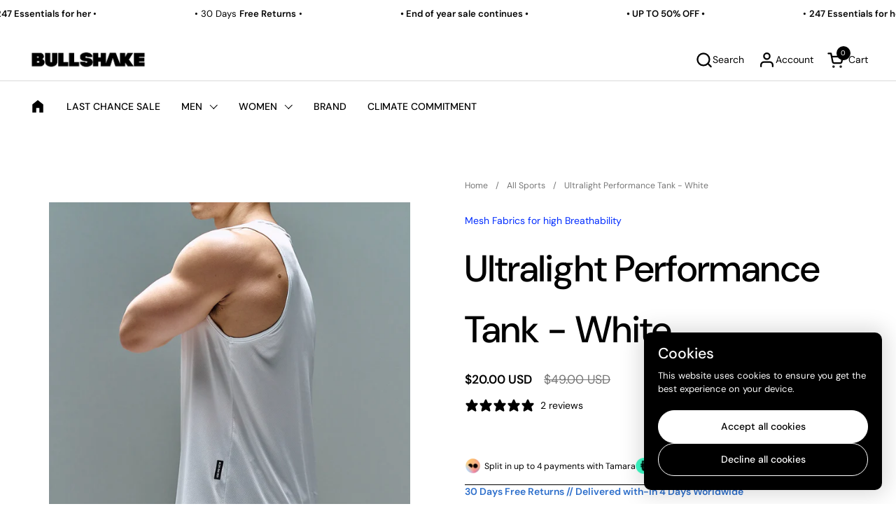

--- FILE ---
content_type: text/html; charset=utf-8
request_url: https://bullshakefit.com/collections/all-sports-1/products/ultralight-performance-tank-white
body_size: 50883
content:
<!doctype html>
  <html id="html" class="no-js" lang="en" dir="ltr">
  <head>
  
    <meta charset="utf-8">
    <meta http-equiv="X-UA-Compatible" content="IE=edge,chrome=1">
    <meta name="viewport" content="width=device-width, initial-scale=1.0, height=device-height, minimum-scale=1.0"><link rel="shortcut icon" href="//bullshakefit.com/cdn/shop/files/PNG-01.png?crop=center&height=48&v=1689769846&width=48" type="image/png" /><title>Bullshake Sportswear | Ultralight Performance Tank - White &ndash; BULLSHAKE</title><meta name="description" content="Shop the light weight tank top in White for running and gym training. With next day delivery and free returns, shop online today at Bullshake Sportswear.">

<meta property="og:site_name" content="BULLSHAKE">
<meta property="og:url" content="https://bullshakefit.com/products/ultralight-performance-tank-white">
<meta property="og:title" content="Bullshake Sportswear | Ultralight Performance Tank - White">
<meta property="og:type" content="product">
<meta property="og:description" content="Shop the light weight tank top in White for running and gym training. With next day delivery and free returns, shop online today at Bullshake Sportswear."><meta property="og:image" content="http://bullshakefit.com/cdn/shop/files/ultralight-performance-tank-white-training-tanks-bullshake-208545.jpg?v=1725703532">
  <meta property="og:image:secure_url" content="https://bullshakefit.com/cdn/shop/files/ultralight-performance-tank-white-training-tanks-bullshake-208545.jpg?v=1725703532">
  <meta property="og:image:width" content="1365">
  <meta property="og:image:height" content="2048"><meta property="og:price:amount" content="20.00">
  <meta property="og:price:currency" content="USD"><meta name="twitter:card" content="summary_large_image">
<meta name="twitter:title" content="Bullshake Sportswear | Ultralight Performance Tank - White">
<meta name="twitter:description" content="Shop the light weight tank top in White for running and gym training. With next day delivery and free returns, shop online today at Bullshake Sportswear."><script type="application/ld+json">
  [
    {
      "@context": "https://schema.org",
      "@type": "WebSite",
      "name": "BULLSHAKE",
      "url": "https:\/\/bullshakefit.com"
    },
    {
      "@context": "https://schema.org",
      "@type": "Organization",
      "name": "BULLSHAKE",
      "url": "https:\/\/bullshakefit.com"
    }
  ]
</script>

<script type="application/ld+json">
{
  "@context": "http://schema.org",
  "@type": "BreadcrumbList",
  "itemListElement": [
    {
      "@type": "ListItem",
      "position": 1,
      "name": "Home",
      "item": "https://bullshakefit.com"
    },{
          "@type": "ListItem",
          "position": 2,
          "name": "All Sports",
          "item": "https://bullshakefit.com/collections/all-sports-1"
        },{
        "@type": "ListItem",
        "position": 3,
        "name": "Ultralight Performance Tank - White",
        "item": "https://bullshakefit.com/products/ultralight-performance-tank-white"
      }]
}
</script><script type="application/ld+json">{"@context":"http:\/\/schema.org\/","@id":"\/products\/ultralight-performance-tank-white#product","@type":"ProductGroup","brand":{"@type":"Brand","name":"BULLSHAKE"},"category":"Tank Tops","description":"Elevate your fitness routine and stay comfortable throughout the day with our high-quality training essentials. From sweating it out in the studio or walking down city streets, this ultra-soft T-shirt is a versatile essential.\nMaterials\nRecycled content: – Recycled Nylon 92% Spandex 8%\nMachine wash cold. Do not tumble dry, bleach, or iron.\n","hasVariant":[{"@id":"\/products\/ultralight-performance-tank-white?variant=44372127449314#variant","@type":"Product","gtin":"27449314","image":"https:\/\/bullshakefit.com\/cdn\/shop\/files\/ultralight-performance-tank-white-training-tanks-bullshake-208545.jpg?v=1725703532\u0026width=1920","name":"Ultralight Performance Tank - White - S","offers":{"@id":"\/products\/ultralight-performance-tank-white?variant=44372127449314#offer","@type":"Offer","availability":"http:\/\/schema.org\/OutOfStock","price":"20.00","priceCurrency":"USD","url":"https:\/\/bullshakefit.com\/products\/ultralight-performance-tank-white?variant=44372127449314"},"sku":"27449314"},{"@id":"\/products\/ultralight-performance-tank-white?variant=44372127482082#variant","@type":"Product","gtin":"27482082","image":"https:\/\/bullshakefit.com\/cdn\/shop\/files\/ultralight-performance-tank-white-training-tanks-bullshake-208545.jpg?v=1725703532\u0026width=1920","name":"Ultralight Performance Tank - White - M","offers":{"@id":"\/products\/ultralight-performance-tank-white?variant=44372127482082#offer","@type":"Offer","availability":"http:\/\/schema.org\/OutOfStock","price":"20.00","priceCurrency":"USD","url":"https:\/\/bullshakefit.com\/products\/ultralight-performance-tank-white?variant=44372127482082"},"sku":"27482082"},{"@id":"\/products\/ultralight-performance-tank-white?variant=44372127514850#variant","@type":"Product","gtin":"27514850","image":"https:\/\/bullshakefit.com\/cdn\/shop\/files\/ultralight-performance-tank-white-training-tanks-bullshake-208545.jpg?v=1725703532\u0026width=1920","name":"Ultralight Performance Tank - White - L","offers":{"@id":"\/products\/ultralight-performance-tank-white?variant=44372127514850#offer","@type":"Offer","availability":"http:\/\/schema.org\/OutOfStock","price":"20.00","priceCurrency":"USD","url":"https:\/\/bullshakefit.com\/products\/ultralight-performance-tank-white?variant=44372127514850"},"sku":"27514850"},{"@id":"\/products\/ultralight-performance-tank-white?variant=44372127547618#variant","@type":"Product","gtin":"27547618","image":"https:\/\/bullshakefit.com\/cdn\/shop\/files\/ultralight-performance-tank-white-training-tanks-bullshake-208545.jpg?v=1725703532\u0026width=1920","name":"Ultralight Performance Tank - White - XL","offers":{"@id":"\/products\/ultralight-performance-tank-white?variant=44372127547618#offer","@type":"Offer","availability":"http:\/\/schema.org\/OutOfStock","price":"20.00","priceCurrency":"USD","url":"https:\/\/bullshakefit.com\/products\/ultralight-performance-tank-white?variant=44372127547618"},"sku":"27547618"},{"@id":"\/products\/ultralight-performance-tank-white?variant=44372127580386#variant","@type":"Product","gtin":"27580386","image":"https:\/\/bullshakefit.com\/cdn\/shop\/files\/ultralight-performance-tank-white-training-tanks-bullshake-208545.jpg?v=1725703532\u0026width=1920","name":"Ultralight Performance Tank - White - XXL","offers":{"@id":"\/products\/ultralight-performance-tank-white?variant=44372127580386#offer","@type":"Offer","availability":"http:\/\/schema.org\/OutOfStock","price":"20.00","priceCurrency":"USD","url":"https:\/\/bullshakefit.com\/products\/ultralight-performance-tank-white?variant=44372127580386"},"sku":"27580386"}],"name":"Ultralight Performance Tank - White","productGroupID":"8158747885794","url":"https:\/\/bullshakefit.com\/products\/ultralight-performance-tank-white"}</script><link rel="canonical" href="https://bullshakefit.com/products/ultralight-performance-tank-white">
  
    <link rel="preconnect" href="https://cdn.shopify.com"><link rel="preconnect" href="https://fonts.shopifycdn.com" crossorigin>

<link rel="preload" href="//bullshakefit.com/cdn/fonts/dm_sans/dmsans_n5.8a0f1984c77eb7186ceb87c4da2173ff65eb012e.woff2" as="font" type="font/woff2" crossorigin><link rel="preload" href="//bullshakefit.com/cdn/fonts/dm_sans/dmsans_n4.ec80bd4dd7e1a334c969c265873491ae56018d72.woff2" as="font" type="font/woff2" crossorigin><link rel="preload" href="//bullshakefit.com/cdn/fonts/dm_sans/dmsans_n5.8a0f1984c77eb7186ceb87c4da2173ff65eb012e.woff2" as="font" type="font/woff2" crossorigin>

<style type="text/css">
@font-face {
  font-family: "DM Sans";
  font-weight: 500;
  font-style: normal;
  font-display: swap;
  src: url("//bullshakefit.com/cdn/fonts/dm_sans/dmsans_n5.8a0f1984c77eb7186ceb87c4da2173ff65eb012e.woff2") format("woff2"),
       url("//bullshakefit.com/cdn/fonts/dm_sans/dmsans_n5.9ad2e755a89e15b3d6c53259daad5fc9609888e6.woff") format("woff");
}
@font-face {
  font-family: "DM Sans";
  font-weight: 400;
  font-style: normal;
  font-display: swap;
  src: url("//bullshakefit.com/cdn/fonts/dm_sans/dmsans_n4.ec80bd4dd7e1a334c969c265873491ae56018d72.woff2") format("woff2"),
       url("//bullshakefit.com/cdn/fonts/dm_sans/dmsans_n4.87bdd914d8a61247b911147ae68e754d695c58a6.woff") format("woff");
}
@font-face {
  font-family: "DM Sans";
  font-weight: 500;
  font-style: normal;
  font-display: swap;
  src: url("//bullshakefit.com/cdn/fonts/dm_sans/dmsans_n5.8a0f1984c77eb7186ceb87c4da2173ff65eb012e.woff2") format("woff2"),
       url("//bullshakefit.com/cdn/fonts/dm_sans/dmsans_n5.9ad2e755a89e15b3d6c53259daad5fc9609888e6.woff") format("woff");
}
@font-face {
  font-family: "DM Sans";
  font-weight: 600;
  font-style: normal;
  font-display: swap;
  src: url("//bullshakefit.com/cdn/fonts/dm_sans/dmsans_n6.70a2453ea926d613c6a2f89af05180d14b3a7c96.woff2") format("woff2"),
       url("//bullshakefit.com/cdn/fonts/dm_sans/dmsans_n6.355605667bef215872257574b57fc097044f7e20.woff") format("woff");
}
@font-face {
  font-family: "DM Sans";
  font-weight: 500;
  font-style: normal;
  font-display: swap;
  src: url("//bullshakefit.com/cdn/fonts/dm_sans/dmsans_n5.8a0f1984c77eb7186ceb87c4da2173ff65eb012e.woff2") format("woff2"),
       url("//bullshakefit.com/cdn/fonts/dm_sans/dmsans_n5.9ad2e755a89e15b3d6c53259daad5fc9609888e6.woff") format("woff");
}
@font-face {
  font-family: "DM Sans";
  font-weight: 600;
  font-style: normal;
  font-display: swap;
  src: url("//bullshakefit.com/cdn/fonts/dm_sans/dmsans_n6.70a2453ea926d613c6a2f89af05180d14b3a7c96.woff2") format("woff2"),
       url("//bullshakefit.com/cdn/fonts/dm_sans/dmsans_n6.355605667bef215872257574b57fc097044f7e20.woff") format("woff");
}



</style>
<style type="text/css">

  :root {

    /* Font variables */

    --font-stack-headings-primary: "DM Sans", sans-serif;
    --font-weight-headings-primary: 500;
    --font-style-headings-primary: normal;

    --font-stack-body-primary: "DM Sans", sans-serif;
    --font-weight-body-primary: 400;--font-weight-body-primary-bold: 600;--font-weight-body-primary-medium: 500;--font-style-body-primary: normal;

    --font-stack-body-secondary: "DM Sans", sans-serif;
    --font-weight-body-secondary: 500;--font-weight-body-secondary-bold: 600;--font-style-body-secondary: normal;

    --font-weight-menu: var(--font-weight-body-primary-medium);
    --font-weight-buttons: var(--font-weight-body-primary-medium);

    --base-headings-primary-size: 64;
    --base-headings-secondary-size: ;
    --base-headings-line: 1.5;
    --base-headings-spacing: 0.0em;

    --base-body-primary-size: 14;
    --base-body-secondary-size: 24;
    --base-body-line: 1.4;

    /* Color variables */

    --color-background-header: #ffffff;
    --color-text-header: #000000;
    --color-foreground-header: #fff;
    --color-borders-header: rgba(0, 0, 0, 0.15);

    --color-background-main: #FFFFFF;
    --color-secondary-background-main: rgba(0, 0, 0, 0.08);
    --color-third-background-main: rgba(0, 0, 0, 0.04);
    --color-fourth-background-main: rgba(0, 0, 0, 0.02);
    --color-opacity-background-main: rgba(255, 255, 255, 0);
    --color-text-main: #000000;
    --color-foreground-main: #fff;
    --color-secondary-text-main: rgba(0, 0, 0, 0.6);
    --color-borders-main: rgba(0, 0, 0, 0.1);
    --color-background-main-alternate: #f2efec;

    --color-background-product-card: rgba(0,0,0,0);
    --color-background-cart-card: rgba(0,0,0,0);

    --color-background-footer: #1b1a1a;
    --color-text-footer: #f1eeec;
    --color-borders-footer: rgba(241, 238, 236, 0.15);

    --color-borders-forms-primary: rgba(0, 0, 0, 0.3);
    --color-borders-forms-secondary: rgba(0, 0, 0, 0.6);

    /* Borders */

    --border-width-cards: px;
    --border-radius-cards: 0px;
    --border-width-buttons: 1px;
    --border-radius-buttons: 30px;
    --border-width-forms: 1px;
    --border-radius-forms: 30px;
    --border-radius-widgets: 30px;
    --border-radius-product-card: 0px;

    /* Layout */
    
    --theme-max-width: 1360px;
    --grid-gap-original-base: 32px;
    --container-vertical-space-base: 140px;
    --image-fit-padding: 0%;

  }

  .facets--horiz .facets__summary, #main select, .sidebar select {
    background-image: url('data:image/svg+xml;utf8,<svg fill="none" height="7" viewBox="0 0 12 7" width="12" xmlns="http://www.w3.org/2000/svg"><g fill="%23000000"><path d="m1.2334.554688 5.65685 5.656852-.7071.70711-5.656858-5.65686z"/><path d="m11.8252 1.26221-5.65686 5.65685-.70711-.70711 5.65687-5.65685z"/></g></svg>');
  }

  .star-rating__stars {
    background-image: url('data:image/svg+xml;utf8,<svg width="20" height="14" viewBox="0 0 14 13" fill="rgba%280%2C+0%2C+0%2C+0.1%29" xmlns="http://www.w3.org/2000/svg"><path d="m7 0 1.572 4.837h5.085l-4.114 2.99 1.572 4.836L7 9.673l-4.114 2.99 1.571-4.837-4.114-2.99h5.085L7 0Z" stroke="rgba%280%2C+0%2C+0%2C+0.1%29" stroke-width="0"/></svg>');
  }
  .star-rating__stars-active {
    background-image: url('data:image/svg+xml;utf8,<svg width="20" height="13" viewBox="0 0 14 13" fill="none" xmlns="http://www.w3.org/2000/svg"><path d="m7 0 1.572 4.837h5.085l-4.114 2.99 1.572 4.836L7 9.673l-4.114 2.99 1.571-4.837-4.114-2.99h5.085L7 0Z" fill="%23000000" stroke-width="0"/></svg>');
  }

  

</style>

<style id="root-height">
  :root {
    --window-height: 100vh;
  }
</style>
<script type="text/javascript">
  window.KrownAssetLoader = {
    loadedScripts: new Set(),
    loadScript: function(url) {
      if (this.loadedScripts.has(url)) return;
      this.loadedScripts.add(url);
      const script = document.createElement('script');
      script.src = url;
      script.defer = true;
      document.head.appendChild(script);
    }
  };
</script>
<link href="//bullshakefit.com/cdn/shop/t/113/assets/theme.css?v=44635122622383770391766054181" as="style" rel="preload"><link href="//bullshakefit.com/cdn/shop/t/113/assets/section-header.css?v=39968804918358551931766054172" as="style" rel="preload"><link href="//bullshakefit.com/cdn/shop/t/113/assets/component-product-item.css?v=34439478055513715941766054162" as="style" rel="preload"><link href="//bullshakefit.com/cdn/shop/t/113/assets/component-product-variants.css?v=132587616395077274951766054163" as="style" rel="preload"><link href="//bullshakefit.com/cdn/shop/t/113/assets/section-main-product.css?v=153025521758116147571766054176" as="style" rel="preload"><link href="//bullshakefit.com/cdn/shop/t/113/assets/theme.css?v=44635122622383770391766054181" rel="stylesheet" type="text/css" media="all" />
  
    <script>window.performance && window.performance.mark && window.performance.mark('shopify.content_for_header.start');</script><meta name="facebook-domain-verification" content="hwxgq6votaae89f74l8cp89jhrvjqd">
<meta name="facebook-domain-verification" content="6jubjzhhgb4xggkaycznrju0pvvf73">
<meta name="google-site-verification" content="8abomTlRHJYct4MP7-6fIejHji7MH0ddrI9l4xxGb0s">
<meta name="google-site-verification" content="bEtqInb--beQ5XS19YGH6w5sHSDiaQ_WqO20j53oz-8">
<meta name="google-site-verification" content="ePpt0rWoOU_z_V00i4VzXd_LBYWjrIgA9h1qQxQTJxU">
<meta name="google-site-verification" content="ItZUT5_ZwaURIRivu25w4ic8ZIAYD0KSfvNy6DO_ZhM">
<meta id="shopify-digital-wallet" name="shopify-digital-wallet" content="/55085498594/digital_wallets/dialog">
<meta name="shopify-checkout-api-token" content="98cd4eba519f2d6ce650fe1fbd2eb2b8">
<meta id="in-context-paypal-metadata" data-shop-id="55085498594" data-venmo-supported="false" data-environment="production" data-locale="en_US" data-paypal-v4="true" data-currency="USD">
<link rel="alternate" hreflang="x-default" href="https://bullshakefit.com/products/ultralight-performance-tank-white">
<link rel="alternate" hreflang="en" href="https://bullshakefit.com/products/ultralight-performance-tank-white">
<link rel="alternate" hreflang="en-CA" href="https://bullshakefit.com/en-ca/products/ultralight-performance-tank-white">
<link rel="alternate" hreflang="en-AU" href="https://bullshakefit.com/en-au/products/ultralight-performance-tank-white">
<link rel="alternate" hreflang="en-OM" href="https://bullshakefit.com/en-gcc/products/ultralight-performance-tank-white">
<link rel="alternate" hreflang="en-KW" href="https://bullshakefit.com/en-gcc/products/ultralight-performance-tank-white">
<link rel="alternate" hreflang="en-BH" href="https://bullshakefit.com/en-gcc/products/ultralight-performance-tank-white">
<link rel="alternate" hreflang="en-CN" href="https://bullshakefit.com/en-cn/products/ultralight-performance-tank-white">
<link rel="alternate" hreflang="en-EG" href="https://bullshakefit.com/en-eg/products/ultralight-performance-tank-white">
<link rel="alternate" hreflang="en-AX" href="https://bullshakefit.com/en-eul/products/ultralight-performance-tank-white">
<link rel="alternate" hreflang="en-AL" href="https://bullshakefit.com/en-eul/products/ultralight-performance-tank-white">
<link rel="alternate" hreflang="en-AD" href="https://bullshakefit.com/en-eul/products/ultralight-performance-tank-white">
<link rel="alternate" hreflang="en-BY" href="https://bullshakefit.com/en-eul/products/ultralight-performance-tank-white">
<link rel="alternate" hreflang="en-BA" href="https://bullshakefit.com/en-eul/products/ultralight-performance-tank-white">
<link rel="alternate" hreflang="en-BG" href="https://bullshakefit.com/en-eul/products/ultralight-performance-tank-white">
<link rel="alternate" hreflang="en-CZ" href="https://bullshakefit.com/en-eul/products/ultralight-performance-tank-white">
<link rel="alternate" hreflang="en-DK" href="https://bullshakefit.com/en-eul/products/ultralight-performance-tank-white">
<link rel="alternate" hreflang="en-FO" href="https://bullshakefit.com/en-eul/products/ultralight-performance-tank-white">
<link rel="alternate" hreflang="en-GI" href="https://bullshakefit.com/en-eul/products/ultralight-performance-tank-white">
<link rel="alternate" hreflang="en-GG" href="https://bullshakefit.com/en-eul/products/ultralight-performance-tank-white">
<link rel="alternate" hreflang="en-HU" href="https://bullshakefit.com/en-eul/products/ultralight-performance-tank-white">
<link rel="alternate" hreflang="en-IS" href="https://bullshakefit.com/en-eul/products/ultralight-performance-tank-white">
<link rel="alternate" hreflang="en-IM" href="https://bullshakefit.com/en-eul/products/ultralight-performance-tank-white">
<link rel="alternate" hreflang="en-JE" href="https://bullshakefit.com/en-eul/products/ultralight-performance-tank-white">
<link rel="alternate" hreflang="en-XK" href="https://bullshakefit.com/en-eul/products/ultralight-performance-tank-white">
<link rel="alternate" hreflang="en-LI" href="https://bullshakefit.com/en-eul/products/ultralight-performance-tank-white">
<link rel="alternate" hreflang="en-MK" href="https://bullshakefit.com/en-eul/products/ultralight-performance-tank-white">
<link rel="alternate" hreflang="en-MD" href="https://bullshakefit.com/en-eul/products/ultralight-performance-tank-white">
<link rel="alternate" hreflang="en-MC" href="https://bullshakefit.com/en-eul/products/ultralight-performance-tank-white">
<link rel="alternate" hreflang="en-ME" href="https://bullshakefit.com/en-eul/products/ultralight-performance-tank-white">
<link rel="alternate" hreflang="en-NO" href="https://bullshakefit.com/en-eul/products/ultralight-performance-tank-white">
<link rel="alternate" hreflang="en-PL" href="https://bullshakefit.com/en-eul/products/ultralight-performance-tank-white">
<link rel="alternate" hreflang="en-SM" href="https://bullshakefit.com/en-eul/products/ultralight-performance-tank-white">
<link rel="alternate" hreflang="en-RS" href="https://bullshakefit.com/en-eul/products/ultralight-performance-tank-white">
<link rel="alternate" hreflang="en-SJ" href="https://bullshakefit.com/en-eul/products/ultralight-performance-tank-white">
<link rel="alternate" hreflang="en-SE" href="https://bullshakefit.com/en-eul/products/ultralight-performance-tank-white">
<link rel="alternate" hreflang="en-CH" href="https://bullshakefit.com/en-eul/products/ultralight-performance-tank-white">
<link rel="alternate" hreflang="en-VA" href="https://bullshakefit.com/en-eul/products/ultralight-performance-tank-white">
<link rel="alternate" hreflang="en-AT" href="https://bullshakefit.com/en-eu/products/ultralight-performance-tank-white">
<link rel="alternate" hreflang="en-BE" href="https://bullshakefit.com/en-eu/products/ultralight-performance-tank-white">
<link rel="alternate" hreflang="en-HR" href="https://bullshakefit.com/en-eu/products/ultralight-performance-tank-white">
<link rel="alternate" hreflang="en-CY" href="https://bullshakefit.com/en-eu/products/ultralight-performance-tank-white">
<link rel="alternate" hreflang="en-EE" href="https://bullshakefit.com/en-eu/products/ultralight-performance-tank-white">
<link rel="alternate" hreflang="en-FI" href="https://bullshakefit.com/en-eu/products/ultralight-performance-tank-white">
<link rel="alternate" hreflang="en-FR" href="https://bullshakefit.com/en-eu/products/ultralight-performance-tank-white">
<link rel="alternate" hreflang="en-DE" href="https://bullshakefit.com/en-eu/products/ultralight-performance-tank-white">
<link rel="alternate" hreflang="en-GR" href="https://bullshakefit.com/en-eu/products/ultralight-performance-tank-white">
<link rel="alternate" hreflang="en-IE" href="https://bullshakefit.com/en-eu/products/ultralight-performance-tank-white">
<link rel="alternate" hreflang="en-IT" href="https://bullshakefit.com/en-eu/products/ultralight-performance-tank-white">
<link rel="alternate" hreflang="en-LV" href="https://bullshakefit.com/en-eu/products/ultralight-performance-tank-white">
<link rel="alternate" hreflang="en-LT" href="https://bullshakefit.com/en-eu/products/ultralight-performance-tank-white">
<link rel="alternate" hreflang="en-LU" href="https://bullshakefit.com/en-eu/products/ultralight-performance-tank-white">
<link rel="alternate" hreflang="en-MT" href="https://bullshakefit.com/en-eu/products/ultralight-performance-tank-white">
<link rel="alternate" hreflang="en-NL" href="https://bullshakefit.com/en-eu/products/ultralight-performance-tank-white">
<link rel="alternate" hreflang="en-PT" href="https://bullshakefit.com/en-eu/products/ultralight-performance-tank-white">
<link rel="alternate" hreflang="en-SK" href="https://bullshakefit.com/en-eu/products/ultralight-performance-tank-white">
<link rel="alternate" hreflang="en-SI" href="https://bullshakefit.com/en-eu/products/ultralight-performance-tank-white">
<link rel="alternate" hreflang="en-ES" href="https://bullshakefit.com/en-eu/products/ultralight-performance-tank-white">
<link rel="alternate" hreflang="en-HK" href="https://bullshakefit.com/en-hk/products/ultralight-performance-tank-white">
<link rel="alternate" hreflang="en-IN" href="https://bullshakefit.com/en-in/products/ultralight-performance-tank-white">
<link rel="alternate" hreflang="en-NZ" href="https://bullshakefit.com/en-nz/products/ultralight-performance-tank-white">
<link rel="alternate" hreflang="en-PK" href="https://bullshakefit.com/en-pk/products/ultralight-performance-tank-white">
<link rel="alternate" hreflang="en-QA" href="https://bullshakefit.com/en-qa/products/ultralight-performance-tank-white">
<link rel="alternate" hreflang="en-AO" href="https://bullshakefit.com/en-world/products/ultralight-performance-tank-white">
<link rel="alternate" hreflang="en-AC" href="https://bullshakefit.com/en-world/products/ultralight-performance-tank-white">
<link rel="alternate" hreflang="en-BJ" href="https://bullshakefit.com/en-world/products/ultralight-performance-tank-white">
<link rel="alternate" hreflang="en-BW" href="https://bullshakefit.com/en-world/products/ultralight-performance-tank-white">
<link rel="alternate" hreflang="en-BF" href="https://bullshakefit.com/en-world/products/ultralight-performance-tank-white">
<link rel="alternate" hreflang="en-BI" href="https://bullshakefit.com/en-world/products/ultralight-performance-tank-white">
<link rel="alternate" hreflang="en-CM" href="https://bullshakefit.com/en-world/products/ultralight-performance-tank-white">
<link rel="alternate" hreflang="en-CV" href="https://bullshakefit.com/en-world/products/ultralight-performance-tank-white">
<link rel="alternate" hreflang="en-CF" href="https://bullshakefit.com/en-world/products/ultralight-performance-tank-white">
<link rel="alternate" hreflang="en-TD" href="https://bullshakefit.com/en-world/products/ultralight-performance-tank-white">
<link rel="alternate" hreflang="en-KM" href="https://bullshakefit.com/en-world/products/ultralight-performance-tank-white">
<link rel="alternate" hreflang="en-CG" href="https://bullshakefit.com/en-world/products/ultralight-performance-tank-white">
<link rel="alternate" hreflang="en-CD" href="https://bullshakefit.com/en-world/products/ultralight-performance-tank-white">
<link rel="alternate" hreflang="en-CI" href="https://bullshakefit.com/en-world/products/ultralight-performance-tank-white">
<link rel="alternate" hreflang="en-DJ" href="https://bullshakefit.com/en-world/products/ultralight-performance-tank-white">
<link rel="alternate" hreflang="en-GQ" href="https://bullshakefit.com/en-world/products/ultralight-performance-tank-white">
<link rel="alternate" hreflang="en-ER" href="https://bullshakefit.com/en-world/products/ultralight-performance-tank-white">
<link rel="alternate" hreflang="en-SZ" href="https://bullshakefit.com/en-world/products/ultralight-performance-tank-white">
<link rel="alternate" hreflang="en-ET" href="https://bullshakefit.com/en-world/products/ultralight-performance-tank-white">
<link rel="alternate" hreflang="en-GA" href="https://bullshakefit.com/en-world/products/ultralight-performance-tank-white">
<link rel="alternate" hreflang="en-GM" href="https://bullshakefit.com/en-world/products/ultralight-performance-tank-white">
<link rel="alternate" hreflang="en-GH" href="https://bullshakefit.com/en-world/products/ultralight-performance-tank-white">
<link rel="alternate" hreflang="en-GN" href="https://bullshakefit.com/en-world/products/ultralight-performance-tank-white">
<link rel="alternate" hreflang="en-GW" href="https://bullshakefit.com/en-world/products/ultralight-performance-tank-white">
<link rel="alternate" hreflang="en-KE" href="https://bullshakefit.com/en-world/products/ultralight-performance-tank-white">
<link rel="alternate" hreflang="en-LS" href="https://bullshakefit.com/en-world/products/ultralight-performance-tank-white">
<link rel="alternate" hreflang="en-LR" href="https://bullshakefit.com/en-world/products/ultralight-performance-tank-white">
<link rel="alternate" hreflang="en-LY" href="https://bullshakefit.com/en-world/products/ultralight-performance-tank-white">
<link rel="alternate" hreflang="en-MG" href="https://bullshakefit.com/en-world/products/ultralight-performance-tank-white">
<link rel="alternate" hreflang="en-MW" href="https://bullshakefit.com/en-world/products/ultralight-performance-tank-white">
<link rel="alternate" hreflang="en-ML" href="https://bullshakefit.com/en-world/products/ultralight-performance-tank-white">
<link rel="alternate" hreflang="en-MR" href="https://bullshakefit.com/en-world/products/ultralight-performance-tank-white">
<link rel="alternate" hreflang="en-MU" href="https://bullshakefit.com/en-world/products/ultralight-performance-tank-white">
<link rel="alternate" hreflang="en-MA" href="https://bullshakefit.com/en-world/products/ultralight-performance-tank-white">
<link rel="alternate" hreflang="en-MZ" href="https://bullshakefit.com/en-world/products/ultralight-performance-tank-white">
<link rel="alternate" hreflang="en-NA" href="https://bullshakefit.com/en-world/products/ultralight-performance-tank-white">
<link rel="alternate" hreflang="en-NE" href="https://bullshakefit.com/en-world/products/ultralight-performance-tank-white">
<link rel="alternate" hreflang="en-NG" href="https://bullshakefit.com/en-world/products/ultralight-performance-tank-white">
<link rel="alternate" hreflang="en-RW" href="https://bullshakefit.com/en-world/products/ultralight-performance-tank-white">
<link rel="alternate" hreflang="en-ST" href="https://bullshakefit.com/en-world/products/ultralight-performance-tank-white">
<link rel="alternate" hreflang="en-SN" href="https://bullshakefit.com/en-world/products/ultralight-performance-tank-white">
<link rel="alternate" hreflang="en-SC" href="https://bullshakefit.com/en-world/products/ultralight-performance-tank-white">
<link rel="alternate" hreflang="en-SL" href="https://bullshakefit.com/en-world/products/ultralight-performance-tank-white">
<link rel="alternate" hreflang="en-SO" href="https://bullshakefit.com/en-world/products/ultralight-performance-tank-white">
<link rel="alternate" hreflang="en-ZA" href="https://bullshakefit.com/en-world/products/ultralight-performance-tank-white">
<link rel="alternate" hreflang="en-SH" href="https://bullshakefit.com/en-world/products/ultralight-performance-tank-white">
<link rel="alternate" hreflang="en-TZ" href="https://bullshakefit.com/en-world/products/ultralight-performance-tank-white">
<link rel="alternate" hreflang="en-TG" href="https://bullshakefit.com/en-world/products/ultralight-performance-tank-white">
<link rel="alternate" hreflang="en-TA" href="https://bullshakefit.com/en-world/products/ultralight-performance-tank-white">
<link rel="alternate" hreflang="en-TN" href="https://bullshakefit.com/en-world/products/ultralight-performance-tank-white">
<link rel="alternate" hreflang="en-UG" href="https://bullshakefit.com/en-world/products/ultralight-performance-tank-white">
<link rel="alternate" hreflang="en-EH" href="https://bullshakefit.com/en-world/products/ultralight-performance-tank-white">
<link rel="alternate" hreflang="en-ZM" href="https://bullshakefit.com/en-world/products/ultralight-performance-tank-white">
<link rel="alternate" hreflang="en-ZW" href="https://bullshakefit.com/en-world/products/ultralight-performance-tank-white">
<link rel="alternate" hreflang="en-AF" href="https://bullshakefit.com/en-world/products/ultralight-performance-tank-white">
<link rel="alternate" hreflang="en-AZ" href="https://bullshakefit.com/en-world/products/ultralight-performance-tank-white">
<link rel="alternate" hreflang="en-BD" href="https://bullshakefit.com/en-world/products/ultralight-performance-tank-white">
<link rel="alternate" hreflang="en-BT" href="https://bullshakefit.com/en-world/products/ultralight-performance-tank-white">
<link rel="alternate" hreflang="en-IO" href="https://bullshakefit.com/en-world/products/ultralight-performance-tank-white">
<link rel="alternate" hreflang="en-BN" href="https://bullshakefit.com/en-world/products/ultralight-performance-tank-white">
<link rel="alternate" hreflang="en-KH" href="https://bullshakefit.com/en-world/products/ultralight-performance-tank-white">
<link rel="alternate" hreflang="en-CX" href="https://bullshakefit.com/en-world/products/ultralight-performance-tank-white">
<link rel="alternate" hreflang="en-CC" href="https://bullshakefit.com/en-world/products/ultralight-performance-tank-white">
<link rel="alternate" hreflang="en-ID" href="https://bullshakefit.com/en-world/products/ultralight-performance-tank-white">
<link rel="alternate" hreflang="en-IL" href="https://bullshakefit.com/en-world/products/ultralight-performance-tank-white">
<link rel="alternate" hreflang="en-JP" href="https://bullshakefit.com/en-world/products/ultralight-performance-tank-white">
<link rel="alternate" hreflang="en-JO" href="https://bullshakefit.com/en-world/products/ultralight-performance-tank-white">
<link rel="alternate" hreflang="en-KZ" href="https://bullshakefit.com/en-world/products/ultralight-performance-tank-white">
<link rel="alternate" hreflang="en-KG" href="https://bullshakefit.com/en-world/products/ultralight-performance-tank-white">
<link rel="alternate" hreflang="en-LA" href="https://bullshakefit.com/en-world/products/ultralight-performance-tank-white">
<link rel="alternate" hreflang="en-LB" href="https://bullshakefit.com/en-world/products/ultralight-performance-tank-white">
<link rel="alternate" hreflang="en-MO" href="https://bullshakefit.com/en-world/products/ultralight-performance-tank-white">
<link rel="alternate" hreflang="en-MY" href="https://bullshakefit.com/en-world/products/ultralight-performance-tank-white">
<link rel="alternate" hreflang="en-MV" href="https://bullshakefit.com/en-world/products/ultralight-performance-tank-white">
<link rel="alternate" hreflang="en-MN" href="https://bullshakefit.com/en-world/products/ultralight-performance-tank-white">
<link rel="alternate" hreflang="en-NP" href="https://bullshakefit.com/en-world/products/ultralight-performance-tank-white">
<link rel="alternate" hreflang="en-PS" href="https://bullshakefit.com/en-world/products/ultralight-performance-tank-white">
<link rel="alternate" hreflang="en-KR" href="https://bullshakefit.com/en-world/products/ultralight-performance-tank-white">
<link rel="alternate" hreflang="en-LK" href="https://bullshakefit.com/en-world/products/ultralight-performance-tank-white">
<link rel="alternate" hreflang="en-TW" href="https://bullshakefit.com/en-world/products/ultralight-performance-tank-white">
<link rel="alternate" hreflang="en-TJ" href="https://bullshakefit.com/en-world/products/ultralight-performance-tank-white">
<link rel="alternate" hreflang="en-TH" href="https://bullshakefit.com/en-world/products/ultralight-performance-tank-white">
<link rel="alternate" hreflang="en-TM" href="https://bullshakefit.com/en-world/products/ultralight-performance-tank-white">
<link rel="alternate" hreflang="en-UZ" href="https://bullshakefit.com/en-world/products/ultralight-performance-tank-white">
<link rel="alternate" hreflang="en-VN" href="https://bullshakefit.com/en-world/products/ultralight-performance-tank-white">
<link rel="alternate" hreflang="en-YE" href="https://bullshakefit.com/en-world/products/ultralight-performance-tank-white">
<link rel="alternate" hreflang="en-AI" href="https://bullshakefit.com/en-world/products/ultralight-performance-tank-white">
<link rel="alternate" hreflang="en-AG" href="https://bullshakefit.com/en-world/products/ultralight-performance-tank-white">
<link rel="alternate" hreflang="en-AW" href="https://bullshakefit.com/en-world/products/ultralight-performance-tank-white">
<link rel="alternate" hreflang="en-BS" href="https://bullshakefit.com/en-world/products/ultralight-performance-tank-white">
<link rel="alternate" hreflang="en-BB" href="https://bullshakefit.com/en-world/products/ultralight-performance-tank-white">
<link rel="alternate" hreflang="en-BZ" href="https://bullshakefit.com/en-world/products/ultralight-performance-tank-white">
<link rel="alternate" hreflang="en-BM" href="https://bullshakefit.com/en-world/products/ultralight-performance-tank-white">
<link rel="alternate" hreflang="en-VG" href="https://bullshakefit.com/en-world/products/ultralight-performance-tank-white">
<link rel="alternate" hreflang="en-KY" href="https://bullshakefit.com/en-world/products/ultralight-performance-tank-white">
<link rel="alternate" hreflang="en-CR" href="https://bullshakefit.com/en-world/products/ultralight-performance-tank-white">
<link rel="alternate" hreflang="en-CW" href="https://bullshakefit.com/en-world/products/ultralight-performance-tank-white">
<link rel="alternate" hreflang="en-DM" href="https://bullshakefit.com/en-world/products/ultralight-performance-tank-white">
<link rel="alternate" hreflang="en-DO" href="https://bullshakefit.com/en-world/products/ultralight-performance-tank-white">
<link rel="alternate" hreflang="en-SV" href="https://bullshakefit.com/en-world/products/ultralight-performance-tank-white">
<link rel="alternate" hreflang="en-GD" href="https://bullshakefit.com/en-world/products/ultralight-performance-tank-white">
<link rel="alternate" hreflang="en-GT" href="https://bullshakefit.com/en-world/products/ultralight-performance-tank-white">
<link rel="alternate" hreflang="en-HT" href="https://bullshakefit.com/en-world/products/ultralight-performance-tank-white">
<link rel="alternate" hreflang="en-HN" href="https://bullshakefit.com/en-world/products/ultralight-performance-tank-white">
<link rel="alternate" hreflang="en-JM" href="https://bullshakefit.com/en-world/products/ultralight-performance-tank-white">
<link rel="alternate" hreflang="en-MQ" href="https://bullshakefit.com/en-world/products/ultralight-performance-tank-white">
<link rel="alternate" hreflang="en-MS" href="https://bullshakefit.com/en-world/products/ultralight-performance-tank-white">
<link rel="alternate" hreflang="en-NI" href="https://bullshakefit.com/en-world/products/ultralight-performance-tank-white">
<link rel="alternate" hreflang="en-PA" href="https://bullshakefit.com/en-world/products/ultralight-performance-tank-white">
<link rel="alternate" hreflang="en-SX" href="https://bullshakefit.com/en-world/products/ultralight-performance-tank-white">
<link rel="alternate" hreflang="en-BL" href="https://bullshakefit.com/en-world/products/ultralight-performance-tank-white">
<link rel="alternate" hreflang="en-KN" href="https://bullshakefit.com/en-world/products/ultralight-performance-tank-white">
<link rel="alternate" hreflang="en-LC" href="https://bullshakefit.com/en-world/products/ultralight-performance-tank-white">
<link rel="alternate" hreflang="en-MF" href="https://bullshakefit.com/en-world/products/ultralight-performance-tank-white">
<link rel="alternate" hreflang="en-PM" href="https://bullshakefit.com/en-world/products/ultralight-performance-tank-white">
<link rel="alternate" hreflang="en-VC" href="https://bullshakefit.com/en-world/products/ultralight-performance-tank-white">
<link rel="alternate" hreflang="en-TT" href="https://bullshakefit.com/en-world/products/ultralight-performance-tank-white">
<link rel="alternate" hreflang="en-TC" href="https://bullshakefit.com/en-world/products/ultralight-performance-tank-white">
<link rel="alternate" hreflang="en-UM" href="https://bullshakefit.com/en-world/products/ultralight-performance-tank-white">
<link rel="alternate" hreflang="en-AM" href="https://bullshakefit.com/en-world/products/ultralight-performance-tank-white">
<link rel="alternate" hreflang="en-GE" href="https://bullshakefit.com/en-world/products/ultralight-performance-tank-white">
<link rel="alternate" hreflang="en-GL" href="https://bullshakefit.com/en-world/products/ultralight-performance-tank-white">
<link rel="alternate" hreflang="en-GP" href="https://bullshakefit.com/en-world/products/ultralight-performance-tank-white">
<link rel="alternate" hreflang="en-YT" href="https://bullshakefit.com/en-world/products/ultralight-performance-tank-white">
<link rel="alternate" hreflang="en-RE" href="https://bullshakefit.com/en-world/products/ultralight-performance-tank-white">
<link rel="alternate" hreflang="en-TR" href="https://bullshakefit.com/en-world/products/ultralight-performance-tank-white">
<link rel="alternate" hreflang="en-CK" href="https://bullshakefit.com/en-world/products/ultralight-performance-tank-white">
<link rel="alternate" hreflang="en-FJ" href="https://bullshakefit.com/en-world/products/ultralight-performance-tank-white">
<link rel="alternate" hreflang="en-PF" href="https://bullshakefit.com/en-world/products/ultralight-performance-tank-white">
<link rel="alternate" hreflang="en-KI" href="https://bullshakefit.com/en-world/products/ultralight-performance-tank-white">
<link rel="alternate" hreflang="en-NR" href="https://bullshakefit.com/en-world/products/ultralight-performance-tank-white">
<link rel="alternate" hreflang="en-NC" href="https://bullshakefit.com/en-world/products/ultralight-performance-tank-white">
<link rel="alternate" hreflang="en-NU" href="https://bullshakefit.com/en-world/products/ultralight-performance-tank-white">
<link rel="alternate" hreflang="en-NF" href="https://bullshakefit.com/en-world/products/ultralight-performance-tank-white">
<link rel="alternate" hreflang="en-PG" href="https://bullshakefit.com/en-world/products/ultralight-performance-tank-white">
<link rel="alternate" hreflang="en-PN" href="https://bullshakefit.com/en-world/products/ultralight-performance-tank-white">
<link rel="alternate" hreflang="en-WS" href="https://bullshakefit.com/en-world/products/ultralight-performance-tank-white">
<link rel="alternate" hreflang="en-SB" href="https://bullshakefit.com/en-world/products/ultralight-performance-tank-white">
<link rel="alternate" hreflang="en-TL" href="https://bullshakefit.com/en-world/products/ultralight-performance-tank-white">
<link rel="alternate" hreflang="en-TK" href="https://bullshakefit.com/en-world/products/ultralight-performance-tank-white">
<link rel="alternate" hreflang="en-TO" href="https://bullshakefit.com/en-world/products/ultralight-performance-tank-white">
<link rel="alternate" hreflang="en-TV" href="https://bullshakefit.com/en-world/products/ultralight-performance-tank-white">
<link rel="alternate" hreflang="en-VU" href="https://bullshakefit.com/en-world/products/ultralight-performance-tank-white">
<link rel="alternate" hreflang="en-WF" href="https://bullshakefit.com/en-world/products/ultralight-performance-tank-white">
<link rel="alternate" hreflang="en-TF" href="https://bullshakefit.com/en-world/products/ultralight-performance-tank-white">
<link rel="alternate" hreflang="en-GS" href="https://bullshakefit.com/en-world/products/ultralight-performance-tank-white">
<link rel="alternate" hreflang="en-AR" href="https://bullshakefit.com/en-world/products/ultralight-performance-tank-white">
<link rel="alternate" hreflang="en-BO" href="https://bullshakefit.com/en-world/products/ultralight-performance-tank-white">
<link rel="alternate" hreflang="en-BR" href="https://bullshakefit.com/en-world/products/ultralight-performance-tank-white">
<link rel="alternate" hreflang="en-BQ" href="https://bullshakefit.com/en-world/products/ultralight-performance-tank-white">
<link rel="alternate" hreflang="en-CL" href="https://bullshakefit.com/en-world/products/ultralight-performance-tank-white">
<link rel="alternate" hreflang="en-EC" href="https://bullshakefit.com/en-world/products/ultralight-performance-tank-white">
<link rel="alternate" hreflang="en-FK" href="https://bullshakefit.com/en-world/products/ultralight-performance-tank-white">
<link rel="alternate" hreflang="en-GF" href="https://bullshakefit.com/en-world/products/ultralight-performance-tank-white">
<link rel="alternate" hreflang="en-GY" href="https://bullshakefit.com/en-world/products/ultralight-performance-tank-white">
<link rel="alternate" hreflang="en-PY" href="https://bullshakefit.com/en-world/products/ultralight-performance-tank-white">
<link rel="alternate" hreflang="en-PE" href="https://bullshakefit.com/en-world/products/ultralight-performance-tank-white">
<link rel="alternate" hreflang="en-SR" href="https://bullshakefit.com/en-world/products/ultralight-performance-tank-white">
<link rel="alternate" hreflang="en-UY" href="https://bullshakefit.com/en-world/products/ultralight-performance-tank-white">
<link rel="alternate" hreflang="en-DZ" href="https://bullshakefit.com/en-world/products/ultralight-performance-tank-white">
<link rel="alternate" hreflang="en-PH" href="https://bullshakefit.com/en-world/products/ultralight-performance-tank-white">
<link rel="alternate" hreflang="en-CO" href="https://bullshakefit.com/en-world/products/ultralight-performance-tank-white">
<link rel="alternate" hreflang="en-VE" href="https://bullshakefit.com/en-world/products/ultralight-performance-tank-white">
<link rel="alternate" hreflang="en-MM" href="https://bullshakefit.com/en-world/products/ultralight-performance-tank-white">
<link rel="alternate" hreflang="en-MX" href="https://bullshakefit.com/en-world/products/ultralight-performance-tank-white">
<link rel="alternate" hreflang="en-RO" href="https://bullshakefit.com/en-ro/products/ultralight-performance-tank-white">
<link rel="alternate" hreflang="en-SA" href="https://bullshakefit.com/en-sa/products/ultralight-performance-tank-white">
<link rel="alternate" hreflang="ar-SA" href="https://bullshakefit.com/ar-sa/products/ultralight-performance-tank-white">
<link rel="alternate" hreflang="en-SG" href="https://bullshakefit.com/en-sg/products/ultralight-performance-tank-white">
<link rel="alternate" hreflang="en-AE" href="https://bullshakefit.com/en-ae/products/ultralight-performance-tank-white">
<link rel="alternate" hreflang="ar-AE" href="https://bullshakefit.com/ar-ae/products/ultralight-performance-tank-white">
<link rel="alternate" hreflang="en-GB" href="https://bullshakefit.com/en-gb/products/ultralight-performance-tank-white">
<link rel="alternate" type="application/json+oembed" href="https://bullshakefit.com/products/ultralight-performance-tank-white.oembed">
<script async="async" src="/checkouts/internal/preloads.js?locale=en-US"></script>
<script id="apple-pay-shop-capabilities" type="application/json">{"shopId":55085498594,"countryCode":"AU","currencyCode":"USD","merchantCapabilities":["supports3DS"],"merchantId":"gid:\/\/shopify\/Shop\/55085498594","merchantName":"BULLSHAKE","requiredBillingContactFields":["postalAddress","email","phone"],"requiredShippingContactFields":["postalAddress","email","phone"],"shippingType":"shipping","supportedNetworks":["visa","masterCard","amex","jcb"],"total":{"type":"pending","label":"BULLSHAKE","amount":"1.00"},"shopifyPaymentsEnabled":true,"supportsSubscriptions":true}</script>
<script id="shopify-features" type="application/json">{"accessToken":"98cd4eba519f2d6ce650fe1fbd2eb2b8","betas":["rich-media-storefront-analytics"],"domain":"bullshakefit.com","predictiveSearch":true,"shopId":55085498594,"locale":"en"}</script>
<script>var Shopify = Shopify || {};
Shopify.shop = "bullshaketest.myshopify.com";
Shopify.locale = "en";
Shopify.currency = {"active":"USD","rate":"0.2777358"};
Shopify.country = "US";
Shopify.theme = {"name":"247 ESSENTIALS FOR HER DEC 2025","id":155435565282,"schema_name":"Combine","schema_version":"3.1.1","theme_store_id":1826,"role":"main"};
Shopify.theme.handle = "null";
Shopify.theme.style = {"id":null,"handle":null};
Shopify.cdnHost = "bullshakefit.com/cdn";
Shopify.routes = Shopify.routes || {};
Shopify.routes.root = "/";</script>
<script type="module">!function(o){(o.Shopify=o.Shopify||{}).modules=!0}(window);</script>
<script>!function(o){function n(){var o=[];function n(){o.push(Array.prototype.slice.apply(arguments))}return n.q=o,n}var t=o.Shopify=o.Shopify||{};t.loadFeatures=n(),t.autoloadFeatures=n()}(window);</script>
<script id="shop-js-analytics" type="application/json">{"pageType":"product"}</script>
<script defer="defer" async type="module" src="//bullshakefit.com/cdn/shopifycloud/shop-js/modules/v2/client.init-shop-cart-sync_IZsNAliE.en.esm.js"></script>
<script defer="defer" async type="module" src="//bullshakefit.com/cdn/shopifycloud/shop-js/modules/v2/chunk.common_0OUaOowp.esm.js"></script>
<script type="module">
  await import("//bullshakefit.com/cdn/shopifycloud/shop-js/modules/v2/client.init-shop-cart-sync_IZsNAliE.en.esm.js");
await import("//bullshakefit.com/cdn/shopifycloud/shop-js/modules/v2/chunk.common_0OUaOowp.esm.js");

  window.Shopify.SignInWithShop?.initShopCartSync?.({"fedCMEnabled":true,"windoidEnabled":true});

</script>
<script>(function() {
  var isLoaded = false;
  function asyncLoad() {
    if (isLoaded) return;
    isLoaded = true;
    var urls = ["https:\/\/intg.snapchat.com\/shopify\/shopify-scevent-init.js?id=3ae24383-211b-40cd-b7ea-aa5308f1246b\u0026shop=bullshaketest.myshopify.com"];
    for (var i = 0; i < urls.length; i++) {
      var s = document.createElement('script');
      s.type = 'text/javascript';
      s.async = true;
      s.src = urls[i];
      var x = document.getElementsByTagName('script')[0];
      x.parentNode.insertBefore(s, x);
    }
  };
  if(window.attachEvent) {
    window.attachEvent('onload', asyncLoad);
  } else {
    window.addEventListener('load', asyncLoad, false);
  }
})();</script>
<script id="__st">var __st={"a":55085498594,"offset":36000,"reqid":"4e2f60fb-1d68-4bac-844c-dbd6d612d4d2-1768364590","pageurl":"bullshakefit.com\/collections\/all-sports-1\/products\/ultralight-performance-tank-white","u":"108a41408dab","p":"product","rtyp":"product","rid":8158747885794};</script>
<script>window.ShopifyPaypalV4VisibilityTracking = true;</script>
<script id="captcha-bootstrap">!function(){'use strict';const t='contact',e='account',n='new_comment',o=[[t,t],['blogs',n],['comments',n],[t,'customer']],c=[[e,'customer_login'],[e,'guest_login'],[e,'recover_customer_password'],[e,'create_customer']],r=t=>t.map((([t,e])=>`form[action*='/${t}']:not([data-nocaptcha='true']) input[name='form_type'][value='${e}']`)).join(','),a=t=>()=>t?[...document.querySelectorAll(t)].map((t=>t.form)):[];function s(){const t=[...o],e=r(t);return a(e)}const i='password',u='form_key',d=['recaptcha-v3-token','g-recaptcha-response','h-captcha-response',i],f=()=>{try{return window.sessionStorage}catch{return}},m='__shopify_v',_=t=>t.elements[u];function p(t,e,n=!1){try{const o=window.sessionStorage,c=JSON.parse(o.getItem(e)),{data:r}=function(t){const{data:e,action:n}=t;return t[m]||n?{data:e,action:n}:{data:t,action:n}}(c);for(const[e,n]of Object.entries(r))t.elements[e]&&(t.elements[e].value=n);n&&o.removeItem(e)}catch(o){console.error('form repopulation failed',{error:o})}}const l='form_type',E='cptcha';function T(t){t.dataset[E]=!0}const w=window,h=w.document,L='Shopify',v='ce_forms',y='captcha';let A=!1;((t,e)=>{const n=(g='f06e6c50-85a8-45c8-87d0-21a2b65856fe',I='https://cdn.shopify.com/shopifycloud/storefront-forms-hcaptcha/ce_storefront_forms_captcha_hcaptcha.v1.5.2.iife.js',D={infoText:'Protected by hCaptcha',privacyText:'Privacy',termsText:'Terms'},(t,e,n)=>{const o=w[L][v],c=o.bindForm;if(c)return c(t,g,e,D).then(n);var r;o.q.push([[t,g,e,D],n]),r=I,A||(h.body.append(Object.assign(h.createElement('script'),{id:'captcha-provider',async:!0,src:r})),A=!0)});var g,I,D;w[L]=w[L]||{},w[L][v]=w[L][v]||{},w[L][v].q=[],w[L][y]=w[L][y]||{},w[L][y].protect=function(t,e){n(t,void 0,e),T(t)},Object.freeze(w[L][y]),function(t,e,n,w,h,L){const[v,y,A,g]=function(t,e,n){const i=e?o:[],u=t?c:[],d=[...i,...u],f=r(d),m=r(i),_=r(d.filter((([t,e])=>n.includes(e))));return[a(f),a(m),a(_),s()]}(w,h,L),I=t=>{const e=t.target;return e instanceof HTMLFormElement?e:e&&e.form},D=t=>v().includes(t);t.addEventListener('submit',(t=>{const e=I(t);if(!e)return;const n=D(e)&&!e.dataset.hcaptchaBound&&!e.dataset.recaptchaBound,o=_(e),c=g().includes(e)&&(!o||!o.value);(n||c)&&t.preventDefault(),c&&!n&&(function(t){try{if(!f())return;!function(t){const e=f();if(!e)return;const n=_(t);if(!n)return;const o=n.value;o&&e.removeItem(o)}(t);const e=Array.from(Array(32),(()=>Math.random().toString(36)[2])).join('');!function(t,e){_(t)||t.append(Object.assign(document.createElement('input'),{type:'hidden',name:u})),t.elements[u].value=e}(t,e),function(t,e){const n=f();if(!n)return;const o=[...t.querySelectorAll(`input[type='${i}']`)].map((({name:t})=>t)),c=[...d,...o],r={};for(const[a,s]of new FormData(t).entries())c.includes(a)||(r[a]=s);n.setItem(e,JSON.stringify({[m]:1,action:t.action,data:r}))}(t,e)}catch(e){console.error('failed to persist form',e)}}(e),e.submit())}));const S=(t,e)=>{t&&!t.dataset[E]&&(n(t,e.some((e=>e===t))),T(t))};for(const o of['focusin','change'])t.addEventListener(o,(t=>{const e=I(t);D(e)&&S(e,y())}));const B=e.get('form_key'),M=e.get(l),P=B&&M;t.addEventListener('DOMContentLoaded',(()=>{const t=y();if(P)for(const e of t)e.elements[l].value===M&&p(e,B);[...new Set([...A(),...v().filter((t=>'true'===t.dataset.shopifyCaptcha))])].forEach((e=>S(e,t)))}))}(h,new URLSearchParams(w.location.search),n,t,e,['guest_login'])})(!0,!0)}();</script>
<script integrity="sha256-4kQ18oKyAcykRKYeNunJcIwy7WH5gtpwJnB7kiuLZ1E=" data-source-attribution="shopify.loadfeatures" defer="defer" src="//bullshakefit.com/cdn/shopifycloud/storefront/assets/storefront/load_feature-a0a9edcb.js" crossorigin="anonymous"></script>
<script data-source-attribution="shopify.dynamic_checkout.dynamic.init">var Shopify=Shopify||{};Shopify.PaymentButton=Shopify.PaymentButton||{isStorefrontPortableWallets:!0,init:function(){window.Shopify.PaymentButton.init=function(){};var t=document.createElement("script");t.src="https://bullshakefit.com/cdn/shopifycloud/portable-wallets/latest/portable-wallets.en.js",t.type="module",document.head.appendChild(t)}};
</script>
<script data-source-attribution="shopify.dynamic_checkout.buyer_consent">
  function portableWalletsHideBuyerConsent(e){var t=document.getElementById("shopify-buyer-consent"),n=document.getElementById("shopify-subscription-policy-button");t&&n&&(t.classList.add("hidden"),t.setAttribute("aria-hidden","true"),n.removeEventListener("click",e))}function portableWalletsShowBuyerConsent(e){var t=document.getElementById("shopify-buyer-consent"),n=document.getElementById("shopify-subscription-policy-button");t&&n&&(t.classList.remove("hidden"),t.removeAttribute("aria-hidden"),n.addEventListener("click",e))}window.Shopify?.PaymentButton&&(window.Shopify.PaymentButton.hideBuyerConsent=portableWalletsHideBuyerConsent,window.Shopify.PaymentButton.showBuyerConsent=portableWalletsShowBuyerConsent);
</script>
<script>
  function portableWalletsCleanup(e){e&&e.src&&console.error("Failed to load portable wallets script "+e.src);var t=document.querySelectorAll("shopify-accelerated-checkout .shopify-payment-button__skeleton, shopify-accelerated-checkout-cart .wallet-cart-button__skeleton"),e=document.getElementById("shopify-buyer-consent");for(let e=0;e<t.length;e++)t[e].remove();e&&e.remove()}function portableWalletsNotLoadedAsModule(e){e instanceof ErrorEvent&&"string"==typeof e.message&&e.message.includes("import.meta")&&"string"==typeof e.filename&&e.filename.includes("portable-wallets")&&(window.removeEventListener("error",portableWalletsNotLoadedAsModule),window.Shopify.PaymentButton.failedToLoad=e,"loading"===document.readyState?document.addEventListener("DOMContentLoaded",window.Shopify.PaymentButton.init):window.Shopify.PaymentButton.init())}window.addEventListener("error",portableWalletsNotLoadedAsModule);
</script>

<script type="module" src="https://bullshakefit.com/cdn/shopifycloud/portable-wallets/latest/portable-wallets.en.js" onError="portableWalletsCleanup(this)" crossorigin="anonymous"></script>
<script nomodule>
  document.addEventListener("DOMContentLoaded", portableWalletsCleanup);
</script>

<link id="shopify-accelerated-checkout-styles" rel="stylesheet" media="screen" href="https://bullshakefit.com/cdn/shopifycloud/portable-wallets/latest/accelerated-checkout-backwards-compat.css" crossorigin="anonymous">
<style id="shopify-accelerated-checkout-cart">
        #shopify-buyer-consent {
  margin-top: 1em;
  display: inline-block;
  width: 100%;
}

#shopify-buyer-consent.hidden {
  display: none;
}

#shopify-subscription-policy-button {
  background: none;
  border: none;
  padding: 0;
  text-decoration: underline;
  font-size: inherit;
  cursor: pointer;
}

#shopify-subscription-policy-button::before {
  box-shadow: none;
}

      </style>

<script>window.performance && window.performance.mark && window.performance.mark('shopify.content_for_header.end');</script>
  
    <script>
  
      /* js helpers */
      const debounce = (fn, wait) => {
        let t;
        return (...args) => {
          clearTimeout(t);
          t = setTimeout(() => fn.apply(this, args), wait);
        };
      }
      window.KEYCODES = {
        TAB: 9,
        ESC: 27,
        DOWN: 40,
        RIGHT: 39,
        UP: 38,
        LEFT: 37,
        RETURN: 13
      };
  
      /* background image sizes */
      const rbi = [];
      const rbiSetSize = (img) => {
        if ( img.offsetWidth / img.dataset.ratio < img.offsetHeight ) {
          img.setAttribute('sizes', `${Math.ceil(img.offsetHeight * img.dataset.ratio)}px`);
        } else {
          img.setAttribute('sizes', `${Math.ceil(img.offsetWidth)}px`);
        }
      }
      window.addEventListener('resize', debounce(()=>{
        for ( let img of rbi ) {
          rbiSetSize(img);
        }
      }, 250));
  
      /* lazy looad images reveal effect */
      const imageReveal = new IntersectionObserver((entries, observer)=>{
        entries.forEach(entry=>{
          if ( entry.isIntersecting ) {
            setTimeout(()=>{
              entry.target.classList.remove('lazy-image--to-reveal');
            }, 500);
            entry.target.classList.add('lazy-image--revealed');
            observer.unobserve(entry.target);
          }
        });
      }, {rootMargin: '20px 0px 0px 0px'});

    </script><noscript>
      <link rel="stylesheet" href="//bullshakefit.com/cdn/shop/t/113/assets/theme-noscript.css?v=38102435459277827451766054181">
    </noscript>
  
  <!-- BEGIN app block: shopify://apps/klaviyo-email-marketing-sms/blocks/klaviyo-onsite-embed/2632fe16-c075-4321-a88b-50b567f42507 -->












  <script async src="https://static.klaviyo.com/onsite/js/SCqrHQ/klaviyo.js?company_id=SCqrHQ"></script>
  <script>!function(){if(!window.klaviyo){window._klOnsite=window._klOnsite||[];try{window.klaviyo=new Proxy({},{get:function(n,i){return"push"===i?function(){var n;(n=window._klOnsite).push.apply(n,arguments)}:function(){for(var n=arguments.length,o=new Array(n),w=0;w<n;w++)o[w]=arguments[w];var t="function"==typeof o[o.length-1]?o.pop():void 0,e=new Promise((function(n){window._klOnsite.push([i].concat(o,[function(i){t&&t(i),n(i)}]))}));return e}}})}catch(n){window.klaviyo=window.klaviyo||[],window.klaviyo.push=function(){var n;(n=window._klOnsite).push.apply(n,arguments)}}}}();</script>

  
    <script id="viewed_product">
      if (item == null) {
        var _learnq = _learnq || [];

        var MetafieldReviews = null
        var MetafieldYotpoRating = null
        var MetafieldYotpoCount = null
        var MetafieldLooxRating = null
        var MetafieldLooxCount = null
        var okendoProduct = null
        var okendoProductReviewCount = null
        var okendoProductReviewAverageValue = null
        try {
          // The following fields are used for Customer Hub recently viewed in order to add reviews.
          // This information is not part of __kla_viewed. Instead, it is part of __kla_viewed_reviewed_items
          MetafieldReviews = {"rating":{"scale_min":"1.0","scale_max":"5.0","value":"5.0"},"rating_count":2};
          MetafieldYotpoRating = null
          MetafieldYotpoCount = null
          MetafieldLooxRating = null
          MetafieldLooxCount = null

          okendoProduct = null
          // If the okendo metafield is not legacy, it will error, which then requires the new json formatted data
          if (okendoProduct && 'error' in okendoProduct) {
            okendoProduct = null
          }
          okendoProductReviewCount = okendoProduct ? okendoProduct.reviewCount : null
          okendoProductReviewAverageValue = okendoProduct ? okendoProduct.reviewAverageValue : null
        } catch (error) {
          console.error('Error in Klaviyo onsite reviews tracking:', error);
        }

        var item = {
          Name: "Ultralight Performance Tank - White",
          ProductID: 8158747885794,
          Categories: ["All Products","All Sports","All Tank Tops","Best Sellers","Half Sleeve Tops","Last Season Sale","Latest Arrivals | Home Page","Mens Collection 4","Mens Collection 5","Shop Men","Track \u0026 Running"],
          ImageURL: "https://bullshakefit.com/cdn/shop/files/ultralight-performance-tank-white-training-tanks-bullshake-208545_grande.jpg?v=1725703532",
          URL: "https://bullshakefit.com/products/ultralight-performance-tank-white",
          Brand: "BULLSHAKE",
          Price: "$20.00",
          Value: "20.00",
          CompareAtPrice: "$49.00"
        };
        _learnq.push(['track', 'Viewed Product', item]);
        _learnq.push(['trackViewedItem', {
          Title: item.Name,
          ItemId: item.ProductID,
          Categories: item.Categories,
          ImageUrl: item.ImageURL,
          Url: item.URL,
          Metadata: {
            Brand: item.Brand,
            Price: item.Price,
            Value: item.Value,
            CompareAtPrice: item.CompareAtPrice
          },
          metafields:{
            reviews: MetafieldReviews,
            yotpo:{
              rating: MetafieldYotpoRating,
              count: MetafieldYotpoCount,
            },
            loox:{
              rating: MetafieldLooxRating,
              count: MetafieldLooxCount,
            },
            okendo: {
              rating: okendoProductReviewAverageValue,
              count: okendoProductReviewCount,
            }
          }
        }]);
      }
    </script>
  




  <script>
    window.klaviyoReviewsProductDesignMode = false
  </script>







<!-- END app block --><!-- BEGIN app block: shopify://apps/fd-product-groups/blocks/app-embed/c4faf6e2-c14b-4cc5-ad31-cf86b1c483fb --><!-- BEGIN app snippet: global-settings -->

<script
	
	id="AppGlobalSettings"
	data-product-groups="{&quot;productGroupsConfig&quot;:{&quot;placements&quot;:[],&quot;productDisplayConfigs&quot;:[]}}"
	data-product-options="{&quot;productOptions&quot;:null}"
	data-product-bundles="{&quot;bundles&quot;:[],&quot;cartConfig&quot;:null}"
	type="application/json">
	{"apiBaseUrlForExtensionClient":"https:\/\/fd-product-groups-app.fly.dev","storefrontAPIAccessToken":"bad1646602112cea975d069320d4f47c","productGroupsConfig":{"placements":[],"productDisplayConfigs":[]},"shopMoneyFormat":"Dhs. {{amount}}","productOptions":null,"plan":{"name":"Starter","amount":0,"quotas":{"groups":10000,"automations":1},"features":[],"annualDiscount":0},"bundles":[],"cartConfig":null}
</script>

<script>
	if (window.__fd_gob_app_liquid_data__ == null) {
		const fdGOBAppData = {
			shop: {
				currency: {"error":"json not allowed for this object"},
				moneyFormat: "${{amount}}",
			},

			localization: {
				currency: {
					name: "United States Dollar",
				},
				
				language: {
					name: "English",
					locale: "en",
					primary: true,
				},
			},

			request: {
				page_type: "product",
			},

			
				product: {"id":8158747885794,"title":"Ultralight Performance Tank - White","handle":"ultralight-performance-tank-white","description":"\u003cmeta charset=\"utf-8\"\u003e\u003cmeta charset=\"utf-8\"\u003e\u003cspan data-mce-fragment=\"1\"\u003eElevate your fitness routine and stay comfortable throughout the day with our high-quality training essentials. From sweating it out in the studio or walking down city streets, this ultra-soft T-shirt is a versatile essential.\u003c\/span\u003e\u003cbr data-mce-fragment=\"1\"\u003e\u003cbr data-mce-fragment=\"1\"\u003e\u003cmeta charset=\"utf-8\"\u003e\u003cspan data-mce-fragment=\"1\"\u003e\u003c\/span\u003e\n\u003ch3 data-mce-fragment=\"1\"\u003eMaterials\u003c\/h3\u003e\n\u003cp data-mce-fragment=\"1\"\u003eRecycled content: – Recycled\u003cspan data-mce-fragment=\"1\"\u003e Nylon\u003c\/span\u003e\u003cspan data-mce-fragment=\"1\"\u003e \u003c\/span\u003e92% Spandex 8%\u003c\/p\u003e\n\u003cp data-mce-fragment=\"1\"\u003eMachine wash cold. Do not tumble dry, bleach, or iron.\u003c\/p\u003e\n\u003cbr\u003e","published_at":"2023-11-10T11:57:01+10:00","created_at":"2023-10-01T15:31:14+10:00","vendor":"BULLSHAKE","type":"TRAINING TANKS","tags":["lifestyle","training"],"price":2000,"price_min":2000,"price_max":2000,"available":false,"price_varies":false,"compare_at_price":4900,"compare_at_price_min":4900,"compare_at_price_max":4900,"compare_at_price_varies":false,"variants":[{"id":44372127449314,"title":"S","option1":"S","option2":null,"option3":null,"sku":"27449314","requires_shipping":true,"taxable":true,"featured_image":null,"available":false,"name":"Ultralight Performance Tank - White - S","public_title":"S","options":["S"],"price":2000,"weight":172,"compare_at_price":4900,"inventory_management":"shopify","barcode":"27449314","requires_selling_plan":false,"selling_plan_allocations":[]},{"id":44372127482082,"title":"M","option1":"M","option2":null,"option3":null,"sku":"27482082","requires_shipping":true,"taxable":true,"featured_image":null,"available":false,"name":"Ultralight Performance Tank - White - M","public_title":"M","options":["M"],"price":2000,"weight":174,"compare_at_price":4900,"inventory_management":"shopify","barcode":"27482082","requires_selling_plan":false,"selling_plan_allocations":[]},{"id":44372127514850,"title":"L","option1":"L","option2":null,"option3":null,"sku":"27514850","requires_shipping":true,"taxable":true,"featured_image":null,"available":false,"name":"Ultralight Performance Tank - White - L","public_title":"L","options":["L"],"price":2000,"weight":186,"compare_at_price":4900,"inventory_management":"shopify","barcode":"27514850","requires_selling_plan":false,"selling_plan_allocations":[]},{"id":44372127547618,"title":"XL","option1":"XL","option2":null,"option3":null,"sku":"27547618","requires_shipping":true,"taxable":true,"featured_image":null,"available":false,"name":"Ultralight Performance Tank - White - XL","public_title":"XL","options":["XL"],"price":2000,"weight":196,"compare_at_price":4900,"inventory_management":"shopify","barcode":"27547618","requires_selling_plan":false,"selling_plan_allocations":[]},{"id":44372127580386,"title":"XXL","option1":"XXL","option2":null,"option3":null,"sku":"27580386","requires_shipping":true,"taxable":true,"featured_image":null,"available":false,"name":"Ultralight Performance Tank - White - XXL","public_title":"XXL","options":["XXL"],"price":2000,"weight":228,"compare_at_price":4900,"inventory_management":"shopify","barcode":"27580386","requires_selling_plan":false,"selling_plan_allocations":[]}],"images":["\/\/bullshakefit.com\/cdn\/shop\/files\/ultralight-performance-tank-white-training-tanks-bullshake-208545.jpg?v=1725703532","\/\/bullshakefit.com\/cdn\/shop\/files\/ultralight-performance-tank-white-training-tanks-bullshake-777419.jpg?v=1725703532","\/\/bullshakefit.com\/cdn\/shop\/files\/ultralight-performance-tank-white-training-tanks-bullshake-866757.jpg?v=1725703532","\/\/bullshakefit.com\/cdn\/shop\/files\/ultralight-performance-tank-white-training-tanks-bullshake-823853.jpg?v=1725703532","\/\/bullshakefit.com\/cdn\/shop\/files\/ultralight-performance-tank-white-training-tanks-bullshake-916234.jpg?v=1725703532"],"featured_image":"\/\/bullshakefit.com\/cdn\/shop\/files\/ultralight-performance-tank-white-training-tanks-bullshake-208545.jpg?v=1725703532","options":["Size"],"media":[{"alt":"BULLSHAKE - Ultralight Performance Tank - White - BULLSHAKE - TRAINING TANKS","id":34601626534114,"position":1,"preview_image":{"aspect_ratio":0.667,"height":2048,"width":1365,"src":"\/\/bullshakefit.com\/cdn\/shop\/files\/ultralight-performance-tank-white-training-tanks-bullshake-208545.jpg?v=1725703532"},"aspect_ratio":0.667,"height":2048,"media_type":"image","src":"\/\/bullshakefit.com\/cdn\/shop\/files\/ultralight-performance-tank-white-training-tanks-bullshake-208545.jpg?v=1725703532","width":1365},{"alt":"BULLSHAKE - Ultralight Performance Tank - White - BULLSHAKE - TRAINING TANKS","id":34601626632418,"position":2,"preview_image":{"aspect_ratio":0.667,"height":2048,"width":1365,"src":"\/\/bullshakefit.com\/cdn\/shop\/files\/ultralight-performance-tank-white-training-tanks-bullshake-777419.jpg?v=1725703532"},"aspect_ratio":0.667,"height":2048,"media_type":"image","src":"\/\/bullshakefit.com\/cdn\/shop\/files\/ultralight-performance-tank-white-training-tanks-bullshake-777419.jpg?v=1725703532","width":1365},{"alt":"BULLSHAKE - Ultralight Performance Tank - White - BULLSHAKE - TRAINING TANKS","id":34601626697954,"position":3,"preview_image":{"aspect_ratio":0.667,"height":2048,"width":1365,"src":"\/\/bullshakefit.com\/cdn\/shop\/files\/ultralight-performance-tank-white-training-tanks-bullshake-866757.jpg?v=1725703532"},"aspect_ratio":0.667,"height":2048,"media_type":"image","src":"\/\/bullshakefit.com\/cdn\/shop\/files\/ultralight-performance-tank-white-training-tanks-bullshake-866757.jpg?v=1725703532","width":1365},{"alt":"BULLSHAKE - Ultralight Performance Tank - White - BULLSHAKE - TRAINING TANKS","id":34601626763490,"position":4,"preview_image":{"aspect_ratio":0.667,"height":2048,"width":1365,"src":"\/\/bullshakefit.com\/cdn\/shop\/files\/ultralight-performance-tank-white-training-tanks-bullshake-823853.jpg?v=1725703532"},"aspect_ratio":0.667,"height":2048,"media_type":"image","src":"\/\/bullshakefit.com\/cdn\/shop\/files\/ultralight-performance-tank-white-training-tanks-bullshake-823853.jpg?v=1725703532","width":1365},{"alt":"BULLSHAKE - Ultralight Performance Tank - White - BULLSHAKE - TRAINING TANKS","id":34601626861794,"position":5,"preview_image":{"aspect_ratio":0.665,"height":1862,"width":1238,"src":"\/\/bullshakefit.com\/cdn\/shop\/files\/ultralight-performance-tank-white-training-tanks-bullshake-916234.jpg?v=1725703532"},"aspect_ratio":0.665,"height":1862,"media_type":"image","src":"\/\/bullshakefit.com\/cdn\/shop\/files\/ultralight-performance-tank-white-training-tanks-bullshake-916234.jpg?v=1725703532","width":1238}],"requires_selling_plan":false,"selling_plan_groups":[],"content":"\u003cmeta charset=\"utf-8\"\u003e\u003cmeta charset=\"utf-8\"\u003e\u003cspan data-mce-fragment=\"1\"\u003eElevate your fitness routine and stay comfortable throughout the day with our high-quality training essentials. From sweating it out in the studio or walking down city streets, this ultra-soft T-shirt is a versatile essential.\u003c\/span\u003e\u003cbr data-mce-fragment=\"1\"\u003e\u003cbr data-mce-fragment=\"1\"\u003e\u003cmeta charset=\"utf-8\"\u003e\u003cspan data-mce-fragment=\"1\"\u003e\u003c\/span\u003e\n\u003ch3 data-mce-fragment=\"1\"\u003eMaterials\u003c\/h3\u003e\n\u003cp data-mce-fragment=\"1\"\u003eRecycled content: – Recycled\u003cspan data-mce-fragment=\"1\"\u003e Nylon\u003c\/span\u003e\u003cspan data-mce-fragment=\"1\"\u003e \u003c\/span\u003e92% Spandex 8%\u003c\/p\u003e\n\u003cp data-mce-fragment=\"1\"\u003eMachine wash cold. Do not tumble dry, bleach, or iron.\u003c\/p\u003e\n\u003cbr\u003e"},
			

			
		}

		window.__fd_gob_app_liquid_data__ = fdGOBAppData
		window.__fd_product_groups_options_app_data__ = fdGOBAppData
	}
</script>
<!-- END app snippet -->


<!-- END app block --><!-- BEGIN app block: shopify://apps/tinyseo/blocks/breadcrumbs-json-ld-embed/0605268f-f7c4-4e95-b560-e43df7d59ae4 --><script type="application/ld+json" id="tinyimg-breadcrumbs-json-ld">
      {
        "@context": "https://schema.org",
        "@type": "BreadcrumbList",
        "itemListElement": [
          {
            "@type": "ListItem",
            "position": 1,
            "item": {
              "@id": "https://bullshakefit.com",
          "name": "Home"
        }
      }
      
        
        
      ,{
        "@type": "ListItem",
        "position": 2,
        "item": {
          "@id": "https://bullshakefit.com/collections/all-products",
          "name": "All Products"
        }
      }
      
      ,{
        "@type": "ListItem",
        "position": 3,
        "item": {
          "@id": "https://bullshakefit.com/products/ultralight-performance-tank-white",
          "name": "Ultralight Performance Tank - White"
        }
      }
      
      ]
    }
  </script>
<!-- END app block --><!-- BEGIN app block: shopify://apps/tinyseo/blocks/product-json-ld-embed/0605268f-f7c4-4e95-b560-e43df7d59ae4 --><script type="application/ld+json" id="tinyimg-product-json-ld">{
  "@context": "https://schema.org/",
  "@type": "Product",
  "@id": "https://bullshakefit.com/products/ultralight-performance-tank-white",

  "category": "Tank Tops",
  

  
  
  

  

  "weight": {
  "@type": "QuantitativeValue",
  "value": "0.172",
  "unitCode": "KGM"
  },"offers" : [
  {
  "@type" : "Offer" ,
  "gtin8": "27449314",

  "sku": "27449314",
  
  "priceCurrency" : "USD" ,
  "price": "20.0",
  "priceValidUntil": "2026-04-14",
  
  "priceSpecification": {
    "@type": "UnitPriceSpecification",
    "price": "49.0",
    "priceCurrency": "USD",
    "priceType": "https://schema.org/ListPrice"
  },
  
  
  "availability" : "http://schema.org/OutOfStock",
  
  "itemCondition": "http://schema.org/NewCondition",
  

  "name": "S",
  "url" : "https://bullshakefit.com/products/ultralight-performance-tank-white?variant=44372127449314",
  

  
  
  
  
  "seller" : {
  "@type" : "Organization",
  "name" : "BULLSHAKE"
  }
  },
  {
  "@type" : "Offer" ,
  "gtin8": "27482082",

  "sku": "27482082",
  
  "priceCurrency" : "USD" ,
  "price": "20.0",
  "priceValidUntil": "2026-04-14",
  
  "priceSpecification": {
    "@type": "UnitPriceSpecification",
    "price": "49.0",
    "priceCurrency": "USD",
    "priceType": "https://schema.org/ListPrice"
  },
  
  
  "availability" : "http://schema.org/OutOfStock",
  
  "itemCondition": "http://schema.org/NewCondition",
  

  "name": "M",
  "url" : "https://bullshakefit.com/products/ultralight-performance-tank-white?variant=44372127482082",
  

  
  
  
  
  "seller" : {
  "@type" : "Organization",
  "name" : "BULLSHAKE"
  }
  },
  {
  "@type" : "Offer" ,
  "gtin8": "27514850",

  "sku": "27514850",
  
  "priceCurrency" : "USD" ,
  "price": "20.0",
  "priceValidUntil": "2026-04-14",
  
  "priceSpecification": {
    "@type": "UnitPriceSpecification",
    "price": "49.0",
    "priceCurrency": "USD",
    "priceType": "https://schema.org/ListPrice"
  },
  
  
  "availability" : "http://schema.org/OutOfStock",
  
  "itemCondition": "http://schema.org/NewCondition",
  

  "name": "L",
  "url" : "https://bullshakefit.com/products/ultralight-performance-tank-white?variant=44372127514850",
  

  
  
  
  
  "seller" : {
  "@type" : "Organization",
  "name" : "BULLSHAKE"
  }
  },
  {
  "@type" : "Offer" ,
  "gtin8": "27547618",

  "sku": "27547618",
  
  "priceCurrency" : "USD" ,
  "price": "20.0",
  "priceValidUntil": "2026-04-14",
  
  "priceSpecification": {
    "@type": "UnitPriceSpecification",
    "price": "49.0",
    "priceCurrency": "USD",
    "priceType": "https://schema.org/ListPrice"
  },
  
  
  "availability" : "http://schema.org/OutOfStock",
  
  "itemCondition": "http://schema.org/NewCondition",
  

  "name": "XL",
  "url" : "https://bullshakefit.com/products/ultralight-performance-tank-white?variant=44372127547618",
  

  
  
  
  
  "seller" : {
  "@type" : "Organization",
  "name" : "BULLSHAKE"
  }
  },
  {
  "@type" : "Offer" ,
  "gtin8": "27580386",

  "sku": "27580386",
  
  "priceCurrency" : "USD" ,
  "price": "20.0",
  "priceValidUntil": "2026-04-14",
  
  "priceSpecification": {
    "@type": "UnitPriceSpecification",
    "price": "49.0",
    "priceCurrency": "USD",
    "priceType": "https://schema.org/ListPrice"
  },
  
  
  "availability" : "http://schema.org/OutOfStock",
  
  "itemCondition": "http://schema.org/NewCondition",
  

  "name": "XXL",
  "url" : "https://bullshakefit.com/products/ultralight-performance-tank-white?variant=44372127580386",
  

  
  
  
  
  "seller" : {
  "@type" : "Organization",
  "name" : "BULLSHAKE"
  }
  }
  ],
  "name": "Ultralight Performance Tank - White","image": "https://bullshakefit.com/cdn/shop/files/ultralight-performance-tank-white-training-tanks-bullshake-208545.jpg?v=1725703532",








  
  
  
  




  
  
  
  
  
  


  
  
  
  
"aggregateRating": {
    "@type": "AggregateRating",
    "ratingValue": "5.0",
    "ratingCount": "2",
    "bestRating": "5",
    "worstRating": "1"
  },"description": "Elevate your fitness routine and stay comfortable throughout the day with our high-quality training essentials. From sweating it out in the studio or walking down city streets, this ultra-soft T-shirt is a versatile essential. Materials Recycled content: – Recycled Nylon 92% Spandex 8% Machine wash cold. Do not tumble dry, bleach, or iron. ",
  "manufacturer": "BULLSHAKE",
  "material": "",
  "url": "https://bullshakefit.com/products/ultralight-performance-tank-white",
    
  "additionalProperty":
  [
  
    
    {
    "@type": "PropertyValue",
    "name" : "Size",
    "value": [
    "S",
    "M",
    "L",
    "XL",
    "XXL"
    ]
    }
    
    
    ],
    
    "brand": {
      "@type": "Brand",
      "name": "BULLSHAKE"
    }
 }
</script>
<!-- END app block --><!-- BEGIN app block: shopify://apps/pagefly-page-builder/blocks/app-embed/83e179f7-59a0-4589-8c66-c0dddf959200 -->

<!-- BEGIN app snippet: pagefly-cro-ab-testing-main -->







<script>
  ;(function () {
    const url = new URL(window.location)
    const viewParam = url.searchParams.get('view')
    if (viewParam && viewParam.includes('variant-pf-')) {
      url.searchParams.set('pf_v', viewParam)
      url.searchParams.delete('view')
      window.history.replaceState({}, '', url)
    }
  })()
</script>



<script type='module'>
  
  window.PAGEFLY_CRO = window.PAGEFLY_CRO || {}

  window.PAGEFLY_CRO['data_debug'] = {
    original_template_suffix: "Nov23ultralightperformancetank",
    allow_ab_test: false,
    ab_test_start_time: 0,
    ab_test_end_time: 0,
    today_date_time: 1768364591000,
  }
  window.PAGEFLY_CRO['GA4'] = { enabled: false}
</script>

<!-- END app snippet -->








  <script src='https://cdn.shopify.com/extensions/019bb4f9-aed6-78a3-be91-e9d44663e6bf/pagefly-page-builder-215/assets/pagefly-helper.js' defer='defer'></script>

  <script src='https://cdn.shopify.com/extensions/019bb4f9-aed6-78a3-be91-e9d44663e6bf/pagefly-page-builder-215/assets/pagefly-general-helper.js' defer='defer'></script>

  <script src='https://cdn.shopify.com/extensions/019bb4f9-aed6-78a3-be91-e9d44663e6bf/pagefly-page-builder-215/assets/pagefly-snap-slider.js' defer='defer'></script>

  <script src='https://cdn.shopify.com/extensions/019bb4f9-aed6-78a3-be91-e9d44663e6bf/pagefly-page-builder-215/assets/pagefly-slideshow-v3.js' defer='defer'></script>

  <script src='https://cdn.shopify.com/extensions/019bb4f9-aed6-78a3-be91-e9d44663e6bf/pagefly-page-builder-215/assets/pagefly-slideshow-v4.js' defer='defer'></script>

  <script src='https://cdn.shopify.com/extensions/019bb4f9-aed6-78a3-be91-e9d44663e6bf/pagefly-page-builder-215/assets/pagefly-glider.js' defer='defer'></script>

  <script src='https://cdn.shopify.com/extensions/019bb4f9-aed6-78a3-be91-e9d44663e6bf/pagefly-page-builder-215/assets/pagefly-slideshow-v1-v2.js' defer='defer'></script>

  <script src='https://cdn.shopify.com/extensions/019bb4f9-aed6-78a3-be91-e9d44663e6bf/pagefly-page-builder-215/assets/pagefly-product-media.js' defer='defer'></script>

  <script src='https://cdn.shopify.com/extensions/019bb4f9-aed6-78a3-be91-e9d44663e6bf/pagefly-page-builder-215/assets/pagefly-product.js' defer='defer'></script>


<script id='pagefly-helper-data' type='application/json'>
  {
    "page_optimization": {
      "assets_prefetching": false
    },
    "elements_asset_mapper": {
      "Accordion": "https://cdn.shopify.com/extensions/019bb4f9-aed6-78a3-be91-e9d44663e6bf/pagefly-page-builder-215/assets/pagefly-accordion.js",
      "Accordion3": "https://cdn.shopify.com/extensions/019bb4f9-aed6-78a3-be91-e9d44663e6bf/pagefly-page-builder-215/assets/pagefly-accordion3.js",
      "CountDown": "https://cdn.shopify.com/extensions/019bb4f9-aed6-78a3-be91-e9d44663e6bf/pagefly-page-builder-215/assets/pagefly-countdown.js",
      "GMap1": "https://cdn.shopify.com/extensions/019bb4f9-aed6-78a3-be91-e9d44663e6bf/pagefly-page-builder-215/assets/pagefly-gmap.js",
      "GMap2": "https://cdn.shopify.com/extensions/019bb4f9-aed6-78a3-be91-e9d44663e6bf/pagefly-page-builder-215/assets/pagefly-gmap.js",
      "GMapBasicV2": "https://cdn.shopify.com/extensions/019bb4f9-aed6-78a3-be91-e9d44663e6bf/pagefly-page-builder-215/assets/pagefly-gmap.js",
      "GMapAdvancedV2": "https://cdn.shopify.com/extensions/019bb4f9-aed6-78a3-be91-e9d44663e6bf/pagefly-page-builder-215/assets/pagefly-gmap.js",
      "HTML.Video": "https://cdn.shopify.com/extensions/019bb4f9-aed6-78a3-be91-e9d44663e6bf/pagefly-page-builder-215/assets/pagefly-htmlvideo.js",
      "HTML.Video2": "https://cdn.shopify.com/extensions/019bb4f9-aed6-78a3-be91-e9d44663e6bf/pagefly-page-builder-215/assets/pagefly-htmlvideo2.js",
      "HTML.Video3": "https://cdn.shopify.com/extensions/019bb4f9-aed6-78a3-be91-e9d44663e6bf/pagefly-page-builder-215/assets/pagefly-htmlvideo2.js",
      "BackgroundVideo": "https://cdn.shopify.com/extensions/019bb4f9-aed6-78a3-be91-e9d44663e6bf/pagefly-page-builder-215/assets/pagefly-htmlvideo2.js",
      "Instagram": "https://cdn.shopify.com/extensions/019bb4f9-aed6-78a3-be91-e9d44663e6bf/pagefly-page-builder-215/assets/pagefly-instagram.js",
      "Instagram2": "https://cdn.shopify.com/extensions/019bb4f9-aed6-78a3-be91-e9d44663e6bf/pagefly-page-builder-215/assets/pagefly-instagram.js",
      "Insta3": "https://cdn.shopify.com/extensions/019bb4f9-aed6-78a3-be91-e9d44663e6bf/pagefly-page-builder-215/assets/pagefly-instagram3.js",
      "Tabs": "https://cdn.shopify.com/extensions/019bb4f9-aed6-78a3-be91-e9d44663e6bf/pagefly-page-builder-215/assets/pagefly-tab.js",
      "Tabs3": "https://cdn.shopify.com/extensions/019bb4f9-aed6-78a3-be91-e9d44663e6bf/pagefly-page-builder-215/assets/pagefly-tab3.js",
      "ProductBox": "https://cdn.shopify.com/extensions/019bb4f9-aed6-78a3-be91-e9d44663e6bf/pagefly-page-builder-215/assets/pagefly-cart.js",
      "FBPageBox2": "https://cdn.shopify.com/extensions/019bb4f9-aed6-78a3-be91-e9d44663e6bf/pagefly-page-builder-215/assets/pagefly-facebook.js",
      "FBLikeButton2": "https://cdn.shopify.com/extensions/019bb4f9-aed6-78a3-be91-e9d44663e6bf/pagefly-page-builder-215/assets/pagefly-facebook.js",
      "TwitterFeed2": "https://cdn.shopify.com/extensions/019bb4f9-aed6-78a3-be91-e9d44663e6bf/pagefly-page-builder-215/assets/pagefly-twitter.js",
      "Paragraph4": "https://cdn.shopify.com/extensions/019bb4f9-aed6-78a3-be91-e9d44663e6bf/pagefly-page-builder-215/assets/pagefly-paragraph4.js",

      "AliReviews": "https://cdn.shopify.com/extensions/019bb4f9-aed6-78a3-be91-e9d44663e6bf/pagefly-page-builder-215/assets/pagefly-3rd-elements.js",
      "BackInStock": "https://cdn.shopify.com/extensions/019bb4f9-aed6-78a3-be91-e9d44663e6bf/pagefly-page-builder-215/assets/pagefly-3rd-elements.js",
      "GloboBackInStock": "https://cdn.shopify.com/extensions/019bb4f9-aed6-78a3-be91-e9d44663e6bf/pagefly-page-builder-215/assets/pagefly-3rd-elements.js",
      "GrowaveWishlist": "https://cdn.shopify.com/extensions/019bb4f9-aed6-78a3-be91-e9d44663e6bf/pagefly-page-builder-215/assets/pagefly-3rd-elements.js",
      "InfiniteOptionsShopPad": "https://cdn.shopify.com/extensions/019bb4f9-aed6-78a3-be91-e9d44663e6bf/pagefly-page-builder-215/assets/pagefly-3rd-elements.js",
      "InkybayProductPersonalizer": "https://cdn.shopify.com/extensions/019bb4f9-aed6-78a3-be91-e9d44663e6bf/pagefly-page-builder-215/assets/pagefly-3rd-elements.js",
      "LimeSpot": "https://cdn.shopify.com/extensions/019bb4f9-aed6-78a3-be91-e9d44663e6bf/pagefly-page-builder-215/assets/pagefly-3rd-elements.js",
      "Loox": "https://cdn.shopify.com/extensions/019bb4f9-aed6-78a3-be91-e9d44663e6bf/pagefly-page-builder-215/assets/pagefly-3rd-elements.js",
      "Opinew": "https://cdn.shopify.com/extensions/019bb4f9-aed6-78a3-be91-e9d44663e6bf/pagefly-page-builder-215/assets/pagefly-3rd-elements.js",
      "Powr": "https://cdn.shopify.com/extensions/019bb4f9-aed6-78a3-be91-e9d44663e6bf/pagefly-page-builder-215/assets/pagefly-3rd-elements.js",
      "ProductReviews": "https://cdn.shopify.com/extensions/019bb4f9-aed6-78a3-be91-e9d44663e6bf/pagefly-page-builder-215/assets/pagefly-3rd-elements.js",
      "PushOwl": "https://cdn.shopify.com/extensions/019bb4f9-aed6-78a3-be91-e9d44663e6bf/pagefly-page-builder-215/assets/pagefly-3rd-elements.js",
      "ReCharge": "https://cdn.shopify.com/extensions/019bb4f9-aed6-78a3-be91-e9d44663e6bf/pagefly-page-builder-215/assets/pagefly-3rd-elements.js",
      "Rivyo": "https://cdn.shopify.com/extensions/019bb4f9-aed6-78a3-be91-e9d44663e6bf/pagefly-page-builder-215/assets/pagefly-3rd-elements.js",
      "TrackingMore": "https://cdn.shopify.com/extensions/019bb4f9-aed6-78a3-be91-e9d44663e6bf/pagefly-page-builder-215/assets/pagefly-3rd-elements.js",
      "Vitals": "https://cdn.shopify.com/extensions/019bb4f9-aed6-78a3-be91-e9d44663e6bf/pagefly-page-builder-215/assets/pagefly-3rd-elements.js",
      "Wiser": "https://cdn.shopify.com/extensions/019bb4f9-aed6-78a3-be91-e9d44663e6bf/pagefly-page-builder-215/assets/pagefly-3rd-elements.js"
    },
    "custom_elements_mapper": {
      "pf-click-action-element": "https://cdn.shopify.com/extensions/019bb4f9-aed6-78a3-be91-e9d44663e6bf/pagefly-page-builder-215/assets/pagefly-click-action-element.js",
      "pf-dialog-element": "https://cdn.shopify.com/extensions/019bb4f9-aed6-78a3-be91-e9d44663e6bf/pagefly-page-builder-215/assets/pagefly-dialog-element.js"
    }
  }
</script>


<!-- END app block --><script src="https://cdn.shopify.com/extensions/019b92d4-d217-7936-a655-0e3298a13d2e/fd-product-groups-737/assets/fd-product-groups-ext.js" type="text/javascript" defer="defer"></script>
<link href="https://cdn.shopify.com/extensions/019b92d4-d217-7936-a655-0e3298a13d2e/fd-product-groups-737/assets/fd-product-groups.main.css" rel="stylesheet" type="text/css" media="all">
<script src="https://cdn.shopify.com/extensions/cfc76123-b24f-4e9a-a1dc-585518796af7/forms-2294/assets/shopify-forms-loader.js" type="text/javascript" defer="defer"></script>
<script src="https://cdn.shopify.com/extensions/019b4fe3-d9d0-7922-9642-b161d691e268/hide-payments-dev-andrea-171/assets/hidepay-fe.js" type="text/javascript" defer="defer"></script>
<link href="https://monorail-edge.shopifysvc.com" rel="dns-prefetch">
<script>(function(){if ("sendBeacon" in navigator && "performance" in window) {try {var session_token_from_headers = performance.getEntriesByType('navigation')[0].serverTiming.find(x => x.name == '_s').description;} catch {var session_token_from_headers = undefined;}var session_cookie_matches = document.cookie.match(/_shopify_s=([^;]*)/);var session_token_from_cookie = session_cookie_matches && session_cookie_matches.length === 2 ? session_cookie_matches[1] : "";var session_token = session_token_from_headers || session_token_from_cookie || "";function handle_abandonment_event(e) {var entries = performance.getEntries().filter(function(entry) {return /monorail-edge.shopifysvc.com/.test(entry.name);});if (!window.abandonment_tracked && entries.length === 0) {window.abandonment_tracked = true;var currentMs = Date.now();var navigation_start = performance.timing.navigationStart;var payload = {shop_id: 55085498594,url: window.location.href,navigation_start,duration: currentMs - navigation_start,session_token,page_type: "product"};window.navigator.sendBeacon("https://monorail-edge.shopifysvc.com/v1/produce", JSON.stringify({schema_id: "online_store_buyer_site_abandonment/1.1",payload: payload,metadata: {event_created_at_ms: currentMs,event_sent_at_ms: currentMs}}));}}window.addEventListener('pagehide', handle_abandonment_event);}}());</script>
<script id="web-pixels-manager-setup">(function e(e,d,r,n,o){if(void 0===o&&(o={}),!Boolean(null===(a=null===(i=window.Shopify)||void 0===i?void 0:i.analytics)||void 0===a?void 0:a.replayQueue)){var i,a;window.Shopify=window.Shopify||{};var t=window.Shopify;t.analytics=t.analytics||{};var s=t.analytics;s.replayQueue=[],s.publish=function(e,d,r){return s.replayQueue.push([e,d,r]),!0};try{self.performance.mark("wpm:start")}catch(e){}var l=function(){var e={modern:/Edge?\/(1{2}[4-9]|1[2-9]\d|[2-9]\d{2}|\d{4,})\.\d+(\.\d+|)|Firefox\/(1{2}[4-9]|1[2-9]\d|[2-9]\d{2}|\d{4,})\.\d+(\.\d+|)|Chrom(ium|e)\/(9{2}|\d{3,})\.\d+(\.\d+|)|(Maci|X1{2}).+ Version\/(15\.\d+|(1[6-9]|[2-9]\d|\d{3,})\.\d+)([,.]\d+|)( \(\w+\)|)( Mobile\/\w+|) Safari\/|Chrome.+OPR\/(9{2}|\d{3,})\.\d+\.\d+|(CPU[ +]OS|iPhone[ +]OS|CPU[ +]iPhone|CPU IPhone OS|CPU iPad OS)[ +]+(15[._]\d+|(1[6-9]|[2-9]\d|\d{3,})[._]\d+)([._]\d+|)|Android:?[ /-](13[3-9]|1[4-9]\d|[2-9]\d{2}|\d{4,})(\.\d+|)(\.\d+|)|Android.+Firefox\/(13[5-9]|1[4-9]\d|[2-9]\d{2}|\d{4,})\.\d+(\.\d+|)|Android.+Chrom(ium|e)\/(13[3-9]|1[4-9]\d|[2-9]\d{2}|\d{4,})\.\d+(\.\d+|)|SamsungBrowser\/([2-9]\d|\d{3,})\.\d+/,legacy:/Edge?\/(1[6-9]|[2-9]\d|\d{3,})\.\d+(\.\d+|)|Firefox\/(5[4-9]|[6-9]\d|\d{3,})\.\d+(\.\d+|)|Chrom(ium|e)\/(5[1-9]|[6-9]\d|\d{3,})\.\d+(\.\d+|)([\d.]+$|.*Safari\/(?![\d.]+ Edge\/[\d.]+$))|(Maci|X1{2}).+ Version\/(10\.\d+|(1[1-9]|[2-9]\d|\d{3,})\.\d+)([,.]\d+|)( \(\w+\)|)( Mobile\/\w+|) Safari\/|Chrome.+OPR\/(3[89]|[4-9]\d|\d{3,})\.\d+\.\d+|(CPU[ +]OS|iPhone[ +]OS|CPU[ +]iPhone|CPU IPhone OS|CPU iPad OS)[ +]+(10[._]\d+|(1[1-9]|[2-9]\d|\d{3,})[._]\d+)([._]\d+|)|Android:?[ /-](13[3-9]|1[4-9]\d|[2-9]\d{2}|\d{4,})(\.\d+|)(\.\d+|)|Mobile Safari.+OPR\/([89]\d|\d{3,})\.\d+\.\d+|Android.+Firefox\/(13[5-9]|1[4-9]\d|[2-9]\d{2}|\d{4,})\.\d+(\.\d+|)|Android.+Chrom(ium|e)\/(13[3-9]|1[4-9]\d|[2-9]\d{2}|\d{4,})\.\d+(\.\d+|)|Android.+(UC? ?Browser|UCWEB|U3)[ /]?(15\.([5-9]|\d{2,})|(1[6-9]|[2-9]\d|\d{3,})\.\d+)\.\d+|SamsungBrowser\/(5\.\d+|([6-9]|\d{2,})\.\d+)|Android.+MQ{2}Browser\/(14(\.(9|\d{2,})|)|(1[5-9]|[2-9]\d|\d{3,})(\.\d+|))(\.\d+|)|K[Aa][Ii]OS\/(3\.\d+|([4-9]|\d{2,})\.\d+)(\.\d+|)/},d=e.modern,r=e.legacy,n=navigator.userAgent;return n.match(d)?"modern":n.match(r)?"legacy":"unknown"}(),u="modern"===l?"modern":"legacy",c=(null!=n?n:{modern:"",legacy:""})[u],f=function(e){return[e.baseUrl,"/wpm","/b",e.hashVersion,"modern"===e.buildTarget?"m":"l",".js"].join("")}({baseUrl:d,hashVersion:r,buildTarget:u}),m=function(e){var d=e.version,r=e.bundleTarget,n=e.surface,o=e.pageUrl,i=e.monorailEndpoint;return{emit:function(e){var a=e.status,t=e.errorMsg,s=(new Date).getTime(),l=JSON.stringify({metadata:{event_sent_at_ms:s},events:[{schema_id:"web_pixels_manager_load/3.1",payload:{version:d,bundle_target:r,page_url:o,status:a,surface:n,error_msg:t},metadata:{event_created_at_ms:s}}]});if(!i)return console&&console.warn&&console.warn("[Web Pixels Manager] No Monorail endpoint provided, skipping logging."),!1;try{return self.navigator.sendBeacon.bind(self.navigator)(i,l)}catch(e){}var u=new XMLHttpRequest;try{return u.open("POST",i,!0),u.setRequestHeader("Content-Type","text/plain"),u.send(l),!0}catch(e){return console&&console.warn&&console.warn("[Web Pixels Manager] Got an unhandled error while logging to Monorail."),!1}}}}({version:r,bundleTarget:l,surface:e.surface,pageUrl:self.location.href,monorailEndpoint:e.monorailEndpoint});try{o.browserTarget=l,function(e){var d=e.src,r=e.async,n=void 0===r||r,o=e.onload,i=e.onerror,a=e.sri,t=e.scriptDataAttributes,s=void 0===t?{}:t,l=document.createElement("script"),u=document.querySelector("head"),c=document.querySelector("body");if(l.async=n,l.src=d,a&&(l.integrity=a,l.crossOrigin="anonymous"),s)for(var f in s)if(Object.prototype.hasOwnProperty.call(s,f))try{l.dataset[f]=s[f]}catch(e){}if(o&&l.addEventListener("load",o),i&&l.addEventListener("error",i),u)u.appendChild(l);else{if(!c)throw new Error("Did not find a head or body element to append the script");c.appendChild(l)}}({src:f,async:!0,onload:function(){if(!function(){var e,d;return Boolean(null===(d=null===(e=window.Shopify)||void 0===e?void 0:e.analytics)||void 0===d?void 0:d.initialized)}()){var d=window.webPixelsManager.init(e)||void 0;if(d){var r=window.Shopify.analytics;r.replayQueue.forEach((function(e){var r=e[0],n=e[1],o=e[2];d.publishCustomEvent(r,n,o)})),r.replayQueue=[],r.publish=d.publishCustomEvent,r.visitor=d.visitor,r.initialized=!0}}},onerror:function(){return m.emit({status:"failed",errorMsg:"".concat(f," has failed to load")})},sri:function(e){var d=/^sha384-[A-Za-z0-9+/=]+$/;return"string"==typeof e&&d.test(e)}(c)?c:"",scriptDataAttributes:o}),m.emit({status:"loading"})}catch(e){m.emit({status:"failed",errorMsg:(null==e?void 0:e.message)||"Unknown error"})}}})({shopId: 55085498594,storefrontBaseUrl: "https://bullshakefit.com",extensionsBaseUrl: "https://extensions.shopifycdn.com/cdn/shopifycloud/web-pixels-manager",monorailEndpoint: "https://monorail-edge.shopifysvc.com/unstable/produce_batch",surface: "storefront-renderer",enabledBetaFlags: ["2dca8a86","a0d5f9d2"],webPixelsConfigList: [{"id":"404619490","configuration":"{\"config\":\"{\\\"pixel_id\\\":\\\"G-W2XGP14RZJ\\\",\\\"target_country\\\":\\\"AE\\\",\\\"gtag_events\\\":[{\\\"type\\\":\\\"search\\\",\\\"action_label\\\":[\\\"G-W2XGP14RZJ\\\",\\\"AW-10902620729\\\/m3cgCIjgrb8DELmU484o\\\"]},{\\\"type\\\":\\\"begin_checkout\\\",\\\"action_label\\\":[\\\"G-W2XGP14RZJ\\\",\\\"AW-10902620729\\\/VtUOCIXgrb8DELmU484o\\\"]},{\\\"type\\\":\\\"view_item\\\",\\\"action_label\\\":[\\\"G-W2XGP14RZJ\\\",\\\"AW-10902620729\\\/ZL0-CP_frb8DELmU484o\\\",\\\"MC-Z98LRMDF9X\\\"]},{\\\"type\\\":\\\"purchase\\\",\\\"action_label\\\":[\\\"G-W2XGP14RZJ\\\",\\\"AW-10902620729\\\/wsUUCPzfrb8DELmU484o\\\",\\\"MC-Z98LRMDF9X\\\"]},{\\\"type\\\":\\\"page_view\\\",\\\"action_label\\\":[\\\"G-W2XGP14RZJ\\\",\\\"AW-10902620729\\\/5QPaCPnfrb8DELmU484o\\\",\\\"MC-Z98LRMDF9X\\\"]},{\\\"type\\\":\\\"add_payment_info\\\",\\\"action_label\\\":[\\\"G-W2XGP14RZJ\\\",\\\"AW-10902620729\\\/XWH7CIvgrb8DELmU484o\\\"]},{\\\"type\\\":\\\"add_to_cart\\\",\\\"action_label\\\":[\\\"G-W2XGP14RZJ\\\",\\\"AW-10902620729\\\/W2EACILgrb8DELmU484o\\\"]}],\\\"enable_monitoring_mode\\\":false}\"}","eventPayloadVersion":"v1","runtimeContext":"OPEN","scriptVersion":"b2a88bafab3e21179ed38636efcd8a93","type":"APP","apiClientId":1780363,"privacyPurposes":[],"dataSharingAdjustments":{"protectedCustomerApprovalScopes":["read_customer_address","read_customer_email","read_customer_name","read_customer_personal_data","read_customer_phone"]}},{"id":"377094370","configuration":"{\"pixelCode\":\"CB13TR3C77UDCEIGD190\"}","eventPayloadVersion":"v1","runtimeContext":"STRICT","scriptVersion":"22e92c2ad45662f435e4801458fb78cc","type":"APP","apiClientId":4383523,"privacyPurposes":["ANALYTICS","MARKETING","SALE_OF_DATA"],"dataSharingAdjustments":{"protectedCustomerApprovalScopes":["read_customer_address","read_customer_email","read_customer_name","read_customer_personal_data","read_customer_phone"]}},{"id":"362119394","configuration":"{\"pixelId\":\"3ae24383-211b-40cd-b7ea-aa5308f1246b\"}","eventPayloadVersion":"v1","runtimeContext":"STRICT","scriptVersion":"c119f01612c13b62ab52809eb08154bb","type":"APP","apiClientId":2556259,"privacyPurposes":["ANALYTICS","MARKETING","SALE_OF_DATA"],"dataSharingAdjustments":{"protectedCustomerApprovalScopes":["read_customer_address","read_customer_email","read_customer_name","read_customer_personal_data","read_customer_phone"]}},{"id":"358973666","configuration":"{\"tagID\":\"2614050385651\"}","eventPayloadVersion":"v1","runtimeContext":"STRICT","scriptVersion":"18031546ee651571ed29edbe71a3550b","type":"APP","apiClientId":3009811,"privacyPurposes":["ANALYTICS","MARKETING","SALE_OF_DATA"],"dataSharingAdjustments":{"protectedCustomerApprovalScopes":["read_customer_address","read_customer_email","read_customer_name","read_customer_personal_data","read_customer_phone"]}},{"id":"196804834","configuration":"{\"pixel_id\":\"666632731169813\",\"pixel_type\":\"facebook_pixel\",\"metaapp_system_user_token\":\"-\"}","eventPayloadVersion":"v1","runtimeContext":"OPEN","scriptVersion":"ca16bc87fe92b6042fbaa3acc2fbdaa6","type":"APP","apiClientId":2329312,"privacyPurposes":["ANALYTICS","MARKETING","SALE_OF_DATA"],"dataSharingAdjustments":{"protectedCustomerApprovalScopes":["read_customer_address","read_customer_email","read_customer_name","read_customer_personal_data","read_customer_phone"]}},{"id":"13435106","configuration":"{\"myshopifyDomain\":\"bullshaketest.myshopify.com\"}","eventPayloadVersion":"v1","runtimeContext":"STRICT","scriptVersion":"23b97d18e2aa74363140dc29c9284e87","type":"APP","apiClientId":2775569,"privacyPurposes":["ANALYTICS","MARKETING","SALE_OF_DATA"],"dataSharingAdjustments":{"protectedCustomerApprovalScopes":["read_customer_address","read_customer_email","read_customer_name","read_customer_phone","read_customer_personal_data"]}},{"id":"76087522","eventPayloadVersion":"v1","runtimeContext":"LAX","scriptVersion":"1","type":"CUSTOM","privacyPurposes":["ANALYTICS"],"name":"Google Analytics tag (migrated)"},{"id":"shopify-app-pixel","configuration":"{}","eventPayloadVersion":"v1","runtimeContext":"STRICT","scriptVersion":"0450","apiClientId":"shopify-pixel","type":"APP","privacyPurposes":["ANALYTICS","MARKETING"]},{"id":"shopify-custom-pixel","eventPayloadVersion":"v1","runtimeContext":"LAX","scriptVersion":"0450","apiClientId":"shopify-pixel","type":"CUSTOM","privacyPurposes":["ANALYTICS","MARKETING"]}],isMerchantRequest: false,initData: {"shop":{"name":"BULLSHAKE","paymentSettings":{"currencyCode":"AED"},"myshopifyDomain":"bullshaketest.myshopify.com","countryCode":"AU","storefrontUrl":"https:\/\/bullshakefit.com"},"customer":null,"cart":null,"checkout":null,"productVariants":[{"price":{"amount":20.0,"currencyCode":"USD"},"product":{"title":"Ultralight Performance Tank - White","vendor":"BULLSHAKE","id":"8158747885794","untranslatedTitle":"Ultralight Performance Tank - White","url":"\/products\/ultralight-performance-tank-white","type":"TRAINING TANKS"},"id":"44372127449314","image":{"src":"\/\/bullshakefit.com\/cdn\/shop\/files\/ultralight-performance-tank-white-training-tanks-bullshake-208545.jpg?v=1725703532"},"sku":"27449314","title":"S","untranslatedTitle":"S"},{"price":{"amount":20.0,"currencyCode":"USD"},"product":{"title":"Ultralight Performance Tank - White","vendor":"BULLSHAKE","id":"8158747885794","untranslatedTitle":"Ultralight Performance Tank - White","url":"\/products\/ultralight-performance-tank-white","type":"TRAINING TANKS"},"id":"44372127482082","image":{"src":"\/\/bullshakefit.com\/cdn\/shop\/files\/ultralight-performance-tank-white-training-tanks-bullshake-208545.jpg?v=1725703532"},"sku":"27482082","title":"M","untranslatedTitle":"M"},{"price":{"amount":20.0,"currencyCode":"USD"},"product":{"title":"Ultralight Performance Tank - White","vendor":"BULLSHAKE","id":"8158747885794","untranslatedTitle":"Ultralight Performance Tank - White","url":"\/products\/ultralight-performance-tank-white","type":"TRAINING TANKS"},"id":"44372127514850","image":{"src":"\/\/bullshakefit.com\/cdn\/shop\/files\/ultralight-performance-tank-white-training-tanks-bullshake-208545.jpg?v=1725703532"},"sku":"27514850","title":"L","untranslatedTitle":"L"},{"price":{"amount":20.0,"currencyCode":"USD"},"product":{"title":"Ultralight Performance Tank - White","vendor":"BULLSHAKE","id":"8158747885794","untranslatedTitle":"Ultralight Performance Tank - White","url":"\/products\/ultralight-performance-tank-white","type":"TRAINING TANKS"},"id":"44372127547618","image":{"src":"\/\/bullshakefit.com\/cdn\/shop\/files\/ultralight-performance-tank-white-training-tanks-bullshake-208545.jpg?v=1725703532"},"sku":"27547618","title":"XL","untranslatedTitle":"XL"},{"price":{"amount":20.0,"currencyCode":"USD"},"product":{"title":"Ultralight Performance Tank - White","vendor":"BULLSHAKE","id":"8158747885794","untranslatedTitle":"Ultralight Performance Tank - White","url":"\/products\/ultralight-performance-tank-white","type":"TRAINING TANKS"},"id":"44372127580386","image":{"src":"\/\/bullshakefit.com\/cdn\/shop\/files\/ultralight-performance-tank-white-training-tanks-bullshake-208545.jpg?v=1725703532"},"sku":"27580386","title":"XXL","untranslatedTitle":"XXL"}],"purchasingCompany":null},},"https://bullshakefit.com/cdn","7cecd0b6w90c54c6cpe92089d5m57a67346",{"modern":"","legacy":""},{"shopId":"55085498594","storefrontBaseUrl":"https:\/\/bullshakefit.com","extensionBaseUrl":"https:\/\/extensions.shopifycdn.com\/cdn\/shopifycloud\/web-pixels-manager","surface":"storefront-renderer","enabledBetaFlags":"[\"2dca8a86\", \"a0d5f9d2\"]","isMerchantRequest":"false","hashVersion":"7cecd0b6w90c54c6cpe92089d5m57a67346","publish":"custom","events":"[[\"page_viewed\",{}],[\"product_viewed\",{\"productVariant\":{\"price\":{\"amount\":20.0,\"currencyCode\":\"USD\"},\"product\":{\"title\":\"Ultralight Performance Tank - White\",\"vendor\":\"BULLSHAKE\",\"id\":\"8158747885794\",\"untranslatedTitle\":\"Ultralight Performance Tank - White\",\"url\":\"\/products\/ultralight-performance-tank-white\",\"type\":\"TRAINING TANKS\"},\"id\":\"44372127449314\",\"image\":{\"src\":\"\/\/bullshakefit.com\/cdn\/shop\/files\/ultralight-performance-tank-white-training-tanks-bullshake-208545.jpg?v=1725703532\"},\"sku\":\"27449314\",\"title\":\"S\",\"untranslatedTitle\":\"S\"}}]]"});</script><script>
  window.ShopifyAnalytics = window.ShopifyAnalytics || {};
  window.ShopifyAnalytics.meta = window.ShopifyAnalytics.meta || {};
  window.ShopifyAnalytics.meta.currency = 'USD';
  var meta = {"product":{"id":8158747885794,"gid":"gid:\/\/shopify\/Product\/8158747885794","vendor":"BULLSHAKE","type":"TRAINING TANKS","handle":"ultralight-performance-tank-white","variants":[{"id":44372127449314,"price":2000,"name":"Ultralight Performance Tank - White - S","public_title":"S","sku":"27449314"},{"id":44372127482082,"price":2000,"name":"Ultralight Performance Tank - White - M","public_title":"M","sku":"27482082"},{"id":44372127514850,"price":2000,"name":"Ultralight Performance Tank - White - L","public_title":"L","sku":"27514850"},{"id":44372127547618,"price":2000,"name":"Ultralight Performance Tank - White - XL","public_title":"XL","sku":"27547618"},{"id":44372127580386,"price":2000,"name":"Ultralight Performance Tank - White - XXL","public_title":"XXL","sku":"27580386"}],"remote":false},"page":{"pageType":"product","resourceType":"product","resourceId":8158747885794,"requestId":"4e2f60fb-1d68-4bac-844c-dbd6d612d4d2-1768364590"}};
  for (var attr in meta) {
    window.ShopifyAnalytics.meta[attr] = meta[attr];
  }
</script>
<script class="analytics">
  (function () {
    var customDocumentWrite = function(content) {
      var jquery = null;

      if (window.jQuery) {
        jquery = window.jQuery;
      } else if (window.Checkout && window.Checkout.$) {
        jquery = window.Checkout.$;
      }

      if (jquery) {
        jquery('body').append(content);
      }
    };

    var hasLoggedConversion = function(token) {
      if (token) {
        return document.cookie.indexOf('loggedConversion=' + token) !== -1;
      }
      return false;
    }

    var setCookieIfConversion = function(token) {
      if (token) {
        var twoMonthsFromNow = new Date(Date.now());
        twoMonthsFromNow.setMonth(twoMonthsFromNow.getMonth() + 2);

        document.cookie = 'loggedConversion=' + token + '; expires=' + twoMonthsFromNow;
      }
    }

    var trekkie = window.ShopifyAnalytics.lib = window.trekkie = window.trekkie || [];
    if (trekkie.integrations) {
      return;
    }
    trekkie.methods = [
      'identify',
      'page',
      'ready',
      'track',
      'trackForm',
      'trackLink'
    ];
    trekkie.factory = function(method) {
      return function() {
        var args = Array.prototype.slice.call(arguments);
        args.unshift(method);
        trekkie.push(args);
        return trekkie;
      };
    };
    for (var i = 0; i < trekkie.methods.length; i++) {
      var key = trekkie.methods[i];
      trekkie[key] = trekkie.factory(key);
    }
    trekkie.load = function(config) {
      trekkie.config = config || {};
      trekkie.config.initialDocumentCookie = document.cookie;
      var first = document.getElementsByTagName('script')[0];
      var script = document.createElement('script');
      script.type = 'text/javascript';
      script.onerror = function(e) {
        var scriptFallback = document.createElement('script');
        scriptFallback.type = 'text/javascript';
        scriptFallback.onerror = function(error) {
                var Monorail = {
      produce: function produce(monorailDomain, schemaId, payload) {
        var currentMs = new Date().getTime();
        var event = {
          schema_id: schemaId,
          payload: payload,
          metadata: {
            event_created_at_ms: currentMs,
            event_sent_at_ms: currentMs
          }
        };
        return Monorail.sendRequest("https://" + monorailDomain + "/v1/produce", JSON.stringify(event));
      },
      sendRequest: function sendRequest(endpointUrl, payload) {
        // Try the sendBeacon API
        if (window && window.navigator && typeof window.navigator.sendBeacon === 'function' && typeof window.Blob === 'function' && !Monorail.isIos12()) {
          var blobData = new window.Blob([payload], {
            type: 'text/plain'
          });

          if (window.navigator.sendBeacon(endpointUrl, blobData)) {
            return true;
          } // sendBeacon was not successful

        } // XHR beacon

        var xhr = new XMLHttpRequest();

        try {
          xhr.open('POST', endpointUrl);
          xhr.setRequestHeader('Content-Type', 'text/plain');
          xhr.send(payload);
        } catch (e) {
          console.log(e);
        }

        return false;
      },
      isIos12: function isIos12() {
        return window.navigator.userAgent.lastIndexOf('iPhone; CPU iPhone OS 12_') !== -1 || window.navigator.userAgent.lastIndexOf('iPad; CPU OS 12_') !== -1;
      }
    };
    Monorail.produce('monorail-edge.shopifysvc.com',
      'trekkie_storefront_load_errors/1.1',
      {shop_id: 55085498594,
      theme_id: 155435565282,
      app_name: "storefront",
      context_url: window.location.href,
      source_url: "//bullshakefit.com/cdn/s/trekkie.storefront.55c6279c31a6628627b2ba1c5ff367020da294e2.min.js"});

        };
        scriptFallback.async = true;
        scriptFallback.src = '//bullshakefit.com/cdn/s/trekkie.storefront.55c6279c31a6628627b2ba1c5ff367020da294e2.min.js';
        first.parentNode.insertBefore(scriptFallback, first);
      };
      script.async = true;
      script.src = '//bullshakefit.com/cdn/s/trekkie.storefront.55c6279c31a6628627b2ba1c5ff367020da294e2.min.js';
      first.parentNode.insertBefore(script, first);
    };
    trekkie.load(
      {"Trekkie":{"appName":"storefront","development":false,"defaultAttributes":{"shopId":55085498594,"isMerchantRequest":null,"themeId":155435565282,"themeCityHash":"17944109120907953275","contentLanguage":"en","currency":"USD","eventMetadataId":"c2b6963f-f9a6-4905-ad90-37e339fb3a94"},"isServerSideCookieWritingEnabled":true,"monorailRegion":"shop_domain","enabledBetaFlags":["65f19447"]},"Session Attribution":{},"S2S":{"facebookCapiEnabled":true,"source":"trekkie-storefront-renderer","apiClientId":580111}}
    );

    var loaded = false;
    trekkie.ready(function() {
      if (loaded) return;
      loaded = true;

      window.ShopifyAnalytics.lib = window.trekkie;

      var originalDocumentWrite = document.write;
      document.write = customDocumentWrite;
      try { window.ShopifyAnalytics.merchantGoogleAnalytics.call(this); } catch(error) {};
      document.write = originalDocumentWrite;

      window.ShopifyAnalytics.lib.page(null,{"pageType":"product","resourceType":"product","resourceId":8158747885794,"requestId":"4e2f60fb-1d68-4bac-844c-dbd6d612d4d2-1768364590","shopifyEmitted":true});

      var match = window.location.pathname.match(/checkouts\/(.+)\/(thank_you|post_purchase)/)
      var token = match? match[1]: undefined;
      if (!hasLoggedConversion(token)) {
        setCookieIfConversion(token);
        window.ShopifyAnalytics.lib.track("Viewed Product",{"currency":"USD","variantId":44372127449314,"productId":8158747885794,"productGid":"gid:\/\/shopify\/Product\/8158747885794","name":"Ultralight Performance Tank - White - S","price":"20.00","sku":"27449314","brand":"BULLSHAKE","variant":"S","category":"TRAINING TANKS","nonInteraction":true,"remote":false},undefined,undefined,{"shopifyEmitted":true});
      window.ShopifyAnalytics.lib.track("monorail:\/\/trekkie_storefront_viewed_product\/1.1",{"currency":"USD","variantId":44372127449314,"productId":8158747885794,"productGid":"gid:\/\/shopify\/Product\/8158747885794","name":"Ultralight Performance Tank - White - S","price":"20.00","sku":"27449314","brand":"BULLSHAKE","variant":"S","category":"TRAINING TANKS","nonInteraction":true,"remote":false,"referer":"https:\/\/bullshakefit.com\/collections\/all-sports-1\/products\/ultralight-performance-tank-white"});
      }
    });


        var eventsListenerScript = document.createElement('script');
        eventsListenerScript.async = true;
        eventsListenerScript.src = "//bullshakefit.com/cdn/shopifycloud/storefront/assets/shop_events_listener-3da45d37.js";
        document.getElementsByTagName('head')[0].appendChild(eventsListenerScript);

})();</script>
  <script>
  if (!window.ga || (window.ga && typeof window.ga !== 'function')) {
    window.ga = function ga() {
      (window.ga.q = window.ga.q || []).push(arguments);
      if (window.Shopify && window.Shopify.analytics && typeof window.Shopify.analytics.publish === 'function') {
        window.Shopify.analytics.publish("ga_stub_called", {}, {sendTo: "google_osp_migration"});
      }
      console.error("Shopify's Google Analytics stub called with:", Array.from(arguments), "\nSee https://help.shopify.com/manual/promoting-marketing/pixels/pixel-migration#google for more information.");
    };
    if (window.Shopify && window.Shopify.analytics && typeof window.Shopify.analytics.publish === 'function') {
      window.Shopify.analytics.publish("ga_stub_initialized", {}, {sendTo: "google_osp_migration"});
    }
  }
</script>
<script
  defer
  src="https://bullshakefit.com/cdn/shopifycloud/perf-kit/shopify-perf-kit-3.0.3.min.js"
  data-application="storefront-renderer"
  data-shop-id="55085498594"
  data-render-region="gcp-us-central1"
  data-page-type="product"
  data-theme-instance-id="155435565282"
  data-theme-name="Combine"
  data-theme-version="3.1.1"
  data-monorail-region="shop_domain"
  data-resource-timing-sampling-rate="10"
  data-shs="true"
  data-shs-beacon="true"
  data-shs-export-with-fetch="true"
  data-shs-logs-sample-rate="1"
  data-shs-beacon-endpoint="https://bullshakefit.com/api/collect"
></script>
</head>
  
  <body id="bullshake-sportswear-ultralight-performance-tank-white" class="no-touchevents 
     
    template-product template-product-nov23ultralightperformancetank 
     sidebars-has-scrollbars 
  ">
    
    <script type="text/javascript">
      if ( 'ontouchstart' in window || window.DocumentTouch && document instanceof DocumentTouch ) { document.querySelector('body').classList.remove('no-touchevents'); document.querySelector('body').classList.add('touchevents'); } 
    </script>
  
    <a href="#main" class="visually-hidden skip-to-content" tabindex="0" data-js-inert>Skip to content</a>
    <div id="screen-reader-info" aria-live="polite" class="visually-hidden"></div><!-- BEGIN sections: header-group -->
<div id="shopify-section-sections--20664225562850__8bbdc657-e3b8-435e-ba5a-82d41ee5b50d" class="shopify-section shopify-section-group-header-group mount-scrolling-text"><div class=" ">
    <style type="text/css">
      #element-sections--20664225562850__8bbdc657-e3b8-435e-ba5a-82d41ee5b50d {
        --animation-speed: 20s;
        
          background: #ffffff;
        
      }
      
        #element-sections--20664225562850__8bbdc657-e3b8-435e-ba5a-82d41ee5b50d, #element-sections--20664225562850__8bbdc657-e3b8-435e-ba5a-82d41ee5b50d a {
          color: #000000;
        }
      
    </style>

    <link href="//bullshakefit.com/cdn/shop/t/113/assets/section-marquee.css?v=145922127106742341011766054176" rel="stylesheet" type="text/css" media="all" />
    <script src="//bullshakefit.com/cdn/shop/t/113/assets/component-scrolling-text.js?v=85046110130182916011766054164" defer></script>

    <scrolling-text
      id="element-sections--20664225562850__8bbdc657-e3b8-435e-ba5a-82d41ee5b50d"
      class="scrolling-text text-size--small"
      data-scrolling-speed="20"
      data-scrolling-direction="ltr"
      data-pause-on-hover="true"
      dir="ltr"
    >
      <div><span class="element--horizontal-space--large-x-2">• <strong>247 Essentials for her </strong>•</span><span class="element--horizontal-space--large-x-2">• 30 Days <strong>Free Returns</strong>  •</span><span class="element--horizontal-space--large-x-2"><strong>• End of year sale continues  •</strong></span><span class="element--horizontal-space--large-x-2"><strong>• UP TO 50% OFF •</strong></span></div>
    </scrolling-text>
  </div>
</div><div id="shopify-section-sections--20664225562850__header" class="shopify-section shopify-section-group-header-group site-header-container mount-header mount-css-slider"><link href="//bullshakefit.com/cdn/shop/t/113/assets/section-header.css?v=39968804918358551931766054172" rel="stylesheet" type="text/css" media="all" />
<style data-shopify>
  @media screen and (max-width: 1360px) {
    .site-header--border:after,
    #site-header .header__bottom--border:before {
      max-width: 100%;
    }
    .site-header--style-one-row .mega-menu {
      width: calc(100% + (var(--gutter-container) * 2) - 10px) !important;
      margin-inline-start: calc(var(--gutter-container) * -1);
    }
    .site-header--style-one-row.site-header--alignment-center .mega-menu .submenu-holder {
      padding-inline-start: calc(var(--gutter-container) + 10px) !important;
    }
  }
  @media screen and (min-width: 1361px) {
    .site-nav.style--classic .submenu.mega-menu {
      width: var(--window-width);
      margin-inline-start: calc((var(--window-width) - 1360px) / -2);
    }
    .site-header--style-one-row .site-nav.style--classic .submenu.mega-menu  {
      margin-inline-start: calc(((var(--window-width) - 1360px) / -2) - var(--gutter-container));
    }
  }
</style>
<style data-shopify>
  .header__top, .header__bottom {
    --header-logo: 30px;
  }
  @media screen and (max-width: 767px) {
    .header__top, .header__bottom {
      --header-logo: 30px;
    }
  }</style>


<main-header
  id="site-header"
  class="
    site-header
    
    site-header--alignment-left
    
    site-header--style-two-rows
  "
  data-js-inert
  
>
  <div class="header-container header-container--top">
    

    <style data-shopify>
      .header__top--logo-left {
        grid-template-areas: "logo search account cart" !important;
        grid-template-columns: auto repeat( 3, minmax(max-content, 0)) !important;
      }

      @media screen and (max-width: 1023px) {
        .header__top--logo-left {
          grid-template-areas: "logo search cart menu" !important;
          grid-template-columns: auto repeat( 3, minmax(max-content, 0)) !important;
        }
      }
    </style>

    <div class="container--large">
      <div
        class="header__top header__top--logo-left no-custom-link site-header--menu-classic"
        id="header-top"
        style="height:calc(var(--header-logo) + var(--header-vertical-space))"
      >
        <!-- logo -->

        <div id="logo" class="logo area--logo"><a
              class="logo-img logo-img--mobile"
              title="BULLSHAKE"
              href="/"
              style="height:var(--header-logo)"
            ><img
                src="//bullshakefit.com/cdn/shop/files/Black_dbb92430-a26a-41d0-a148-43d00762802d.png?v=1759582212"
                alt=""
                width="714"
                height="125"
              >
            </a><a
              class="logo-img  logo-img--desk-only "
              title="BULLSHAKE"
              href="/"
              style="height:var(--header-logo)"
            ><img
                src="//bullshakefit.com/cdn/shop/files/Black_dbb92430-a26a-41d0-a148-43d00762802d.png?v=1759582212"
                alt=""
                width="714"
                height="125"
              >
            </a>
        </div><a
          href="/search"
          class="area--search  icon-button icon-button--text-inline "
          title="Open search"
          data-js-open-search-drawer
          data-js-sidebar-handle
          aria-expanded="false"
          aria-controls="site-search-sidebar"
          role="button"
        >
          <span class="button__icon" role="img" aria-hidden="true"><svg width="22" height="22" viewBox="0 0 22 22" fill="none" xmlns="http://www.w3.org/2000/svg"><circle cx="10.5" cy="10.5" r="7.5" stroke="black" stroke-width="2" style="fill:none"/><path d="M17.1213 15.2929L16.4142 14.5858L15 16L15.7071 16.7071L17.1213 15.2929ZM19.2426 20.2426C19.6331 20.6332 20.2663 20.6332 20.6568 20.2426C21.0473 19.8521 21.0473 19.219 20.6568 18.8284L19.2426 20.2426ZM15.7071 16.7071L19.2426 20.2426L20.6568 18.8284L17.1213 15.2929L15.7071 16.7071Z" fill="black" style="stroke:none"/></svg></span><span class="icon-button__text  text-animation--underline-in-header ">Search</span></a>
<a
              class="area--account icon-button icon-button--text-inline"
              href="https://myaccount.bullshakefit.com?locale=en&region_country=US"
            ><span class="button__icon" role="img" aria-hidden="true"><svg width="22" height="22" viewBox="0 0 22 22" fill="none" xmlns="http://www.w3.org/2000/svg"><path d="M18.3333 19.25V17.4167C18.3333 16.4442 17.947 15.5116 17.2593 14.8239C16.5717 14.1363 15.6391 13.75 14.6666 13.75H7.33329C6.36083 13.75 5.4282 14.1363 4.74057 14.8239C4.05293 15.5116 3.66663 16.4442 3.66663 17.4167V19.25" stroke="white" stroke-width="2" stroke-linecap="round" stroke-linejoin="round" style="fill:none!important"/><path d="M11 10.0833C13.0251 10.0833 14.6667 8.44171 14.6667 6.41667C14.6667 4.39162 13.0251 2.75 11 2.75C8.975 2.75 7.33337 4.39162 7.33337 6.41667C7.33337 8.44171 8.975 10.0833 11 10.0833Z" stroke="white" stroke-width="2" stroke-linecap="round" stroke-linejoin="round" style="fill:none!important"/></svg></span><span class="icon-button__text  text-animation--underline-in-header ">Account</span></a>
          
<a
          class="no-js-hidden area--cart icon-button icon-button--text-inline "
          
            data-js-sidebar-handle aria-expanded="false" aria-controls="site-cart-sidebar" role="button"
          
          title="Open cart"
          tabindex="0"
        >
          <span class="visually-hidden">Open cart</span>
          <span class="button__icon" role="img" aria-hidden="true"><svg width="22" height="22" viewBox="0 0 22 22" fill="none" xmlns="http://www.w3.org/2000/svg" style="margin-left:-2px"><path class="circle" d="M9.5 20C9.77614 20 10 19.7761 10 19.5C10 19.2239 9.77614 19 9.5 19C9.22386 19 9 19.2239 9 19.5C9 19.7761 9.22386 20 9.5 20Z" fill="none" stroke="white" stroke-width="2" stroke-linecap="round" stroke-linejoin="round"/><path class="circle" d="M18.5 20C18.7761 20 19 19.7761 19 19.5C19 19.2239 18.7761 19 18.5 19C18.2239 19 18 19.2239 18 19.5C18 19.7761 18.2239 20 18.5 20Z" fill="white" stroke="white" stroke-width="2" stroke-linecap="round" stroke-linejoin="round" /><path d="M3 3H6.27273L8.46545 13.7117C8.54027 14.08 8.7452 14.4109 9.04436 14.6464C9.34351 14.8818 9.71784 15.0069 10.1018 14.9997H18.0545C18.4385 15.0069 18.8129 14.8818 19.112 14.6464C19.4112 14.4109 19.6161 14.08 19.6909 13.7117L21 6.9999H7.09091" stroke="white" stroke-width="2" stroke-linecap="round" stroke-linejoin="round" style="fill:none !important"/></svg></span><span class="icon-button__text  text-animation--underline-in-header ">Cart</span><span data-header-cart-count aria-hidden="true" class="icon-button__label">0</span>
        </a>

        <noscript>
          <a
            class="button button--solid button--icon button--regular data-js-hidden"
            href="/cart"
            tabindex="0"
          ><span class="button__icon" role="img" aria-hidden="true"><svg width="22" height="22" viewBox="0 0 22 22" fill="none" xmlns="http://www.w3.org/2000/svg" style="margin-left:-2px"><path class="circle" d="M9.5 20C9.77614 20 10 19.7761 10 19.5C10 19.2239 9.77614 19 9.5 19C9.22386 19 9 19.2239 9 19.5C9 19.7761 9.22386 20 9.5 20Z" fill="none" stroke="white" stroke-width="2" stroke-linecap="round" stroke-linejoin="round"/><path class="circle" d="M18.5 20C18.7761 20 19 19.7761 19 19.5C19 19.2239 18.7761 19 18.5 19C18.2239 19 18 19.2239 18 19.5C18 19.7761 18.2239 20 18.5 20Z" fill="white" stroke="white" stroke-width="2" stroke-linecap="round" stroke-linejoin="round" /><path d="M3 3H6.27273L8.46545 13.7117C8.54027 14.08 8.7452 14.4109 9.04436 14.6464C9.34351 14.8818 9.71784 15.0069 10.1018 14.9997H18.0545C18.4385 15.0069 18.8129 14.8818 19.112 14.6464C19.4112 14.4109 19.6161 14.08 19.6909 13.7117L21 6.9999H7.09091" stroke="white" stroke-width="2" stroke-linecap="round" stroke-linejoin="round" style="fill:none !important"/></svg></span>
            <span data-header-cart-total aria-hidden="true">$0.00 USD</span
            >&nbsp; (<span data-header-cart-count aria-hidden="true">0</span>)
          </a>
        </noscript><button
          data-js-sidebar-handle
          class="mobile-menu-button hide lap-show area--menu icon-button icon-button--text-inline"
          aria-expanded="false"
          aria-controls="site-menu-sidebar"
          style="height: auto;"
        >
          <span class="visually-hidden">Open menu</span><svg fill="none" height="16" viewBox="0 0 20 16" width="20" xmlns="http://www.w3.org/2000/svg"><g fill="#000"><path d="m0 0h20v2h-20z"/><path d="m0 7h20v2h-20z"/><path d="m0 14h20v2h-20z"/></g></svg><span
              class="icon-button__text  text-animation--underline-in-header "
              
            >Menu</span></button>
      </div>
    </div>
  </div>

  <div class="header-container header-container--bottom no-header-blocks">
    <div class="header__bottom  header__bottom--border  container--large">
      
<div class="site-nav style--classic">

  <div class="site-nav-container">

    <nav>

      <ul class="link-list"><li >
                <a href="/"  class="menu-link menu-link--is-icon no-focus-link area--custom-icon icon-button">
                  <span class="button__icon button__icon--special" role="img" aria-hidden="true"><svg fill="none" height="16" viewBox="0 0 14 16" width="14" xmlns="http://www.w3.org/2000/svg"><path d="m13.9999 5.58883-6.99997-5.58883-6.99993 5.58883v10.16117h4.9609l.00014-5.7299h4.07806v5.7299h4.9609z" fill="var(--color-text-header)" style="stroke: none !important" /></svg></span>
                </a>
              </li>
<li 
		 
		id="menu-item-last-chance-sale-classic"
	>

		<a class="menu-link   no-focus-link  " href="/collections/last-season">

			<span><span class="text-animation--underline-in-header">LAST CHANCE SALE</span></span>

			

		</a>

		

	</li>
<li class="has-submenu submenu-is-mega-menu js-mega-menu-item" >

  <a class="menu-link "
     tabindex="0" 
  >
    <span><span  class="text-animation--underline-in-header">MEN</span></span>
    <span class="icon"><svg fill="none" height="7" viewBox="0 0 12 7" width="12" xmlns="http://www.w3.org/2000/svg"><g fill="#000"><path d="m1.2334.554688 5.65685 5.656852-.7071.70711-5.656858-5.65686z"/><path d="m11.8247 1.26221-5.65685 5.65685-.7071-.70711 5.65685-5.65685z"/></g></svg></span>
  </a>

  <ul class="submenu mega-menu" id="SiteNavLabel--classic">

    <div class="submenu-holder 
       container--large 
       submenu-holder--promotion-width-fourth 
       submenu-holder--promotion-both 
    "><div class="submenu-masonry 
           
            with-promotion column-size--fourth
             
              column-size--both
            
          "
          data-columns="2"
        ><li class="mega-link  has-babymenu ">

              <a class="menu-link  " href="#">
                <span><span class="text-animation--underline-in-header">TRENDING</span></span><span class="icon"><svg fill="none" height="7" viewBox="0 0 12 7" width="12" xmlns="http://www.w3.org/2000/svg"><g fill="#000"><path d="m1.2334.554688 5.65685 5.656852-.7071.70711-5.656858-5.65686z"/><path d="m11.8247 1.26221-5.65685 5.65685-.7071-.70711 5.65685-5.65685z"/></g></svg></span></a><div class="babymenu">
                  <ul id="SiteNavLabel-trending-classic">
                      <li><a class="menu-link  no-focus-link " href="/collections/latest-arrivals"><span><span class="text-animation--underline-in-header">LATEST ARRIVALS</span></span></a></li>
                    
                      <li><a class="menu-link  no-focus-link " href="/collections/best-sellers"><span><span class="text-animation--underline-in-header">BEST SELLERS</span></span></a></li>
                    
                      <li><a class="menu-link  no-focus-link " href="/collections/last-season"><span><span class="text-animation--underline-in-header">LAST SEASON SALE</span></span></a></li>
                    
                  </ul>
                </div></li><li class="mega-link  has-babymenu ">

              <a class="menu-link  " href="#">
                <span><span class="text-animation--underline-in-header">TOPS</span></span><span class="icon"><svg fill="none" height="7" viewBox="0 0 12 7" width="12" xmlns="http://www.w3.org/2000/svg"><g fill="#000"><path d="m1.2334.554688 5.65685 5.656852-.7071.70711-5.656858-5.65686z"/><path d="m11.8247 1.26221-5.65685 5.65685-.7071-.70711 5.65685-5.65685z"/></g></svg></span></a><div class="babymenu">
                  <ul id="SiteNavLabel-tops-classic">
                      <li><a class="menu-link  no-focus-link " href="/collections/half-sleeve-tops"><span><span class="text-animation--underline-in-header">SHORT SLEEVES</span></span></a></li>
                    
                      <li><a class="menu-link  no-focus-link " href="/collections/full-sleeve-tops"><span><span class="text-animation--underline-in-header">FULL SLEEVES</span></span></a></li>
                    
                      <li><a class="menu-link  no-focus-link " href="#"><span><span class="text-animation--underline-in-header">OVERSIZED</span></span></a></li>
                    
                      <li><a class="menu-link  no-focus-link " href="/collections/all-tank-tops"><span><span class="text-animation--underline-in-header">TANKS</span></span></a></li>
                    
                      <li><a class="menu-link  no-focus-link " href="/collections/jackets-layers"><span><span class="text-animation--underline-in-header">JACKETS &amp; LAYERS</span></span></a></li>
                    
                  </ul>
                </div></li><li class="mega-link  has-babymenu ">

              <a class="menu-link  " href="#">
                <span><span class="text-animation--underline-in-header">BOTTOMS</span></span><span class="icon"><svg fill="none" height="7" viewBox="0 0 12 7" width="12" xmlns="http://www.w3.org/2000/svg"><g fill="#000"><path d="m1.2334.554688 5.65685 5.656852-.7071.70711-5.656858-5.65686z"/><path d="m11.8247 1.26221-5.65685 5.65685-.7071-.70711 5.65685-5.65685z"/></g></svg></span></a><div class="babymenu">
                  <ul id="SiteNavLabel-bottoms-classic">
                      <li><a class="menu-link  no-focus-link " href="/collections/training-shorts"><span><span class="text-animation--underline-in-header">BOTTOMS</span></span></a></li>
                    
                      <li><a class="menu-link  no-focus-link " href="/collections/training-joggers"><span><span class="text-animation--underline-in-header">TRAINING JOGGERS</span></span></a></li>
                    
                  </ul>
                </div></li><li class="mega-link  has-babymenu ">

              <a class="menu-link  " href="#">
                <span><span class="text-animation--underline-in-header">ACCESSORIES</span></span><span class="icon"><svg fill="none" height="7" viewBox="0 0 12 7" width="12" xmlns="http://www.w3.org/2000/svg"><g fill="#000"><path d="m1.2334.554688 5.65685 5.656852-.7071.70711-5.656858-5.65686z"/><path d="m11.8247 1.26221-5.65685 5.65685-.7071-.70711 5.65685-5.65685z"/></g></svg></span></a><div class="babymenu">
                  <ul id="SiteNavLabel-accessories-classic">
                      <li><a class="menu-link  no-focus-link " href="/collections/sports-caps"><span><span class="text-animation--underline-in-header">SPORTS CAPS</span></span></a></li>
                    
                      <li><a class="menu-link  no-focus-link " href="/collections/sports-socks"><span><span class="text-animation--underline-in-header">SPORTS SOCKS</span></span></a></li>
                    
                      <li><a class="menu-link  no-focus-link " href="/collections/bottles-and-shakers"><span><span class="text-animation--underline-in-header">BOTTLES</span></span></a></li>
                    
                  </ul>
                </div></li><li class="mega-link  has-babymenu ">

              <a class="menu-link  " href="#">
                <span><span class="text-animation--underline-in-header">ACTIVITY</span></span><span class="icon"><svg fill="none" height="7" viewBox="0 0 12 7" width="12" xmlns="http://www.w3.org/2000/svg"><g fill="#000"><path d="m1.2334.554688 5.65685 5.656852-.7071.70711-5.656858-5.65686z"/><path d="m11.8247 1.26221-5.65685 5.65685-.7071-.70711 5.65685-5.65685z"/></g></svg></span></a><div class="babymenu">
                  <ul id="SiteNavLabel-activity-classic">
                      <li><a class="menu-link  no-focus-link " href="/collections/training-and-performance"><span><span class="text-animation--underline-in-header">TRAINING</span></span></a></li>
                    
                      <li><a class="menu-link  no-focus-link " href="/collections/track-running"><span><span class="text-animation--underline-in-header">RUNNING</span></span></a></li>
                    
                      <li><a class="menu-link  no-focus-link " href="#"><span><span class="text-animation--underline-in-header">DAILY ESSENTIALS</span></span></a></li>
                    
                  </ul>
                </div></li></div><li class="mega-link has-promotion">

            <div class="menu-promotion"><a href="/collections/last-season" class="menu-promotion-background-image">
<figure 
	class="lazy-image 
		
		
		
		
	" 
	 data-ratio="0.6374501992031872" style="padding-top: 156.875%" 
	data-crop="true"
>

	<img
	  src="//bullshakefit.com/cdn/shop/files/Last_Season_NexGen.jpg?v=1752989212&width=480" alt=""
	  srcset="//bullshakefit.com/cdn/shop/files/Last_Season_NexGen.jpg?v=1752989212&width=240 240w,//bullshakefit.com/cdn/shop/files/Last_Season_NexGen.jpg?v=1752989212&width=360 360w,//bullshakefit.com/cdn/shop/files/Last_Season_NexGen.jpg?v=1752989212&width=420 420w,//bullshakefit.com/cdn/shop/files/Last_Season_NexGen.jpg?v=1752989212&width=480 480w,//bullshakefit.com/cdn/shop/files/Last_Season_NexGen.jpg?v=1752989212&width=640 640w"
	  class="img"
	  width="640"
	  height="1004"
		data-ratio="0.6374501992031872"
	  sizes="(max-width: 474px) calc(100vw - 40px), (max-width: 1023px) 335px, (max-width: 1360px) calc((100vw - 100px) / 4), 315px"
	   loading="lazy" 
		
		
		onload="this.parentNode.classList.add('lazyloaded');"
 	/>

</figure></a><div class="menu-promotion-content gutter-top--small rte remove-empty-space">
                  <p>Last Season Sale</p>
                </div></div>

          </li><li class="mega-link has-promotion">

            <div class="menu-promotion"><a href="/pages/climate-commitment-1" class="menu-promotion-background-image">
<figure 
	class="lazy-image 
		
		
		
		
	" 
	 data-ratio="0.6373182552504039" style="padding-top: 156.90747782002535%" 
	data-crop="true"
>

	<img
	  src="//bullshakefit.com/cdn/shop/files/membre-1-planet-wordpress_copy.jpg?v=1722087295&width=480" alt=""
	  srcset="//bullshakefit.com/cdn/shop/files/membre-1-planet-wordpress_copy.jpg?v=1722087295&width=240 240w,//bullshakefit.com/cdn/shop/files/membre-1-planet-wordpress_copy.jpg?v=1722087295&width=360 360w,//bullshakefit.com/cdn/shop/files/membre-1-planet-wordpress_copy.jpg?v=1722087295&width=420 420w,//bullshakefit.com/cdn/shop/files/membre-1-planet-wordpress_copy.jpg?v=1722087295&width=480 480w,//bullshakefit.com/cdn/shop/files/membre-1-planet-wordpress_copy.jpg?v=1722087295&width=640 640w"
	  class="img"
	  width="789"
	  height="1238"
		data-ratio="0.6373182552504039"
	  sizes="(max-width: 474px) calc(100vw - 40px), (max-width: 1023px) 335px, (max-width: 1360px) calc((100vw - 100px) / 4), 315px"
	   loading="lazy" 
		
		
		onload="this.parentNode.classList.add('lazyloaded');"
 	/>

</figure></a><div class="menu-promotion-content gutter-top--small rte remove-empty-space">
                  <p>Climate Commitment</p>
                </div></div>

          </li></div>

  </ul>

</li>
<li class="has-submenu submenu-is-mega-menu js-mega-menu-item" >

  <a class="menu-link "
     tabindex="0" 
  >
    <span><span  class="text-animation--underline-in-header">WOMEN</span></span>
    <span class="icon"><svg fill="none" height="7" viewBox="0 0 12 7" width="12" xmlns="http://www.w3.org/2000/svg"><g fill="#000"><path d="m1.2334.554688 5.65685 5.656852-.7071.70711-5.656858-5.65686z"/><path d="m11.8247 1.26221-5.65685 5.65685-.7071-.70711 5.65685-5.65685z"/></g></svg></span>
  </a>

  <ul class="submenu mega-menu" id="SiteNavLabel--classic">

    <div class="submenu-holder 
       container--large 
       submenu-holder--promotion-width-fourth 
       submenu-holder--promotion-both 
    "><div class="submenu-masonry 
           
            with-promotion column-size--fourth
             
              column-size--both
            
          "
          data-columns="2"
        ><li class="mega-link  has-babymenu ">

              <a class="menu-link  " href="#">
                <span><span class="text-animation--underline-in-header">FEATURED</span></span><span class="icon"><svg fill="none" height="7" viewBox="0 0 12 7" width="12" xmlns="http://www.w3.org/2000/svg"><g fill="#000"><path d="m1.2334.554688 5.65685 5.656852-.7071.70711-5.656858-5.65686z"/><path d="m11.8247 1.26221-5.65685 5.65685-.7071-.70711 5.65685-5.65685z"/></g></svg></span></a><div class="babymenu">
                  <ul id="SiteNavLabel-featured-classic">
                      <li><a class="menu-link  no-focus-link " href="/collections/latest-arrivals-for-her"><span><span class="text-animation--underline-in-header">LATEST ARRIVALS</span></span></a></li>
                    
                      <li><a class="menu-link  no-focus-link " href="/collections/best-sellers-for-her"><span><span class="text-animation--underline-in-header">BEST SELLERS</span></span></a></li>
                    
                      <li><a class="menu-link  no-focus-link " href="/collections/last-season"><span><span class="text-animation--underline-in-header">LAST SEASON SALE</span></span></a></li>
                    
                  </ul>
                </div></li><li class="mega-link  has-babymenu ">

              <a class="menu-link  " href="#">
                <span><span class="text-animation--underline-in-header">TOPS</span></span><span class="icon"><svg fill="none" height="7" viewBox="0 0 12 7" width="12" xmlns="http://www.w3.org/2000/svg"><g fill="#000"><path d="m1.2334.554688 5.65685 5.656852-.7071.70711-5.656858-5.65686z"/><path d="m11.8247 1.26221-5.65685 5.65685-.7071-.70711 5.65685-5.65685z"/></g></svg></span></a><div class="babymenu">
                  <ul id="SiteNavLabel-tops-classic">
                      <li><a class="menu-link  no-focus-link " href="/collections/sports-bra-bullshake-for-her"><span><span class="text-animation--underline-in-header">SPORTS BRA</span></span></a></li>
                    
                      <li><a class="menu-link  no-focus-link " href="/collections/tops-tanks-bullshake-for-her"><span><span class="text-animation--underline-in-header">TOPS &amp; TANKS</span></span></a></li>
                    
                      <li><a class="menu-link  no-focus-link " href="/collections/body-suits"><span><span class="text-animation--underline-in-header">ONESIES</span></span></a></li>
                    
                      <li><a class="menu-link  no-focus-link " href="/collections/dresses-skirts"><span><span class="text-animation--underline-in-header">DRESSES &amp; SKIRTS</span></span></a></li>
                    
                      <li><a class="menu-link  no-focus-link " href="/collections/jackets-layers-bullshake-for-her"><span><span class="text-animation--underline-in-header">JACKETS &amp; LAYERS</span></span></a></li>
                    
                  </ul>
                </div></li><li class="mega-link  has-babymenu ">

              <a class="menu-link  " href="#">
                <span><span class="text-animation--underline-in-header">BOTTOMS</span></span><span class="icon"><svg fill="none" height="7" viewBox="0 0 12 7" width="12" xmlns="http://www.w3.org/2000/svg"><g fill="#000"><path d="m1.2334.554688 5.65685 5.656852-.7071.70711-5.656858-5.65686z"/><path d="m11.8247 1.26221-5.65685 5.65685-.7071-.70711 5.65685-5.65685z"/></g></svg></span></a><div class="babymenu">
                  <ul id="SiteNavLabel-bottoms-classic">
                      <li><a class="menu-link  no-focus-link " href="/collections/leggings-tights-bullshake-for-her"><span><span class="text-animation--underline-in-header">LEGGINGS &amp; TIGHTS</span></span></a></li>
                    
                      <li><a class="menu-link  no-focus-link " href="/collections/shorts-bullshake-for-her"><span><span class="text-animation--underline-in-header">SHORTS &amp; BOTTOMS</span></span></a></li>
                    
                  </ul>
                </div></li><li class="mega-link  has-babymenu ">

              <a class="menu-link  " href="#">
                <span><span class="text-animation--underline-in-header">ACCESSORIES</span></span><span class="icon"><svg fill="none" height="7" viewBox="0 0 12 7" width="12" xmlns="http://www.w3.org/2000/svg"><g fill="#000"><path d="m1.2334.554688 5.65685 5.656852-.7071.70711-5.656858-5.65686z"/><path d="m11.8247 1.26221-5.65685 5.65685-.7071-.70711 5.65685-5.65685z"/></g></svg></span></a><div class="babymenu">
                  <ul id="SiteNavLabel-accessories-classic">
                      <li><a class="menu-link  no-focus-link " href="/collections/sports-caps"><span><span class="text-animation--underline-in-header">SPORTS CAPS</span></span></a></li>
                    
                      <li><a class="menu-link  no-focus-link " href="/collections/sports-socks"><span><span class="text-animation--underline-in-header">SPORTS SOCKS</span></span></a></li>
                    
                      <li><a class="menu-link  no-focus-link " href="/collections/bottles-and-shakers"><span><span class="text-animation--underline-in-header">BOTTLES &amp; SHAKERS</span></span></a></li>
                    
                  </ul>
                </div></li></div><li class="mega-link has-promotion">

            <div class="menu-promotion"><a href="/collections/best-sellers-for-her" class="menu-promotion-background-image">
<figure 
	class="lazy-image 
		
		
		
		
	" 
	 data-ratio="0.6666666666666666" style="padding-top: 150.00000000000003%" 
	data-crop="true"
>

	<img
	  src="//bullshakefit.com/cdn/shop/files/Best_Sellers.jpg?v=1736240099&width=480" alt=""
	  srcset="//bullshakefit.com/cdn/shop/files/Best_Sellers.jpg?v=1736240099&width=240 240w,//bullshakefit.com/cdn/shop/files/Best_Sellers.jpg?v=1736240099&width=360 360w,//bullshakefit.com/cdn/shop/files/Best_Sellers.jpg?v=1736240099&width=420 420w,//bullshakefit.com/cdn/shop/files/Best_Sellers.jpg?v=1736240099&width=480 480w,//bullshakefit.com/cdn/shop/files/Best_Sellers.jpg?v=1736240099&width=640 640w,//bullshakefit.com/cdn/shop/files/Best_Sellers.jpg?v=1736240099&width=840 840w,//bullshakefit.com/cdn/shop/files/Best_Sellers.jpg?v=1736240099&width=1080 1080w,//bullshakefit.com/cdn/shop/files/Best_Sellers.jpg?v=1736240099&width=1280 1280w,//bullshakefit.com/cdn/shop/files/Best_Sellers.jpg?v=1736240099&width=1540 1540w,//bullshakefit.com/cdn/shop/files/Best_Sellers.jpg?v=1736240099&width=1860 1860w,//bullshakefit.com/cdn/shop/files/Best_Sellers.jpg?v=1736240099&width=2100 2100w,//bullshakefit.com/cdn/shop/files/Best_Sellers.jpg?v=1736240099&width=2460 2460w,//bullshakefit.com/cdn/shop/files/Best_Sellers.jpg?v=1736240099&width=2820 2820w"
	  class="img"
	  width="3168"
	  height="4752"
		data-ratio="0.6666666666666666"
	  sizes="(max-width: 474px) calc(100vw - 40px), (max-width: 1023px) 335px, (max-width: 1360px) calc((100vw - 100px) / 4), 315px"
	   loading="lazy" 
		
		
		onload="this.parentNode.classList.add('lazyloaded');"
 	/>

</figure></a></div>

          </li><li class="mega-link has-promotion">

            <div class="menu-promotion"><a href="/collections/latest-arrivals-for-her" class="menu-promotion-background-image">
<figure 
	class="lazy-image 
		
		
		
		
	" 
	 data-ratio="0.6666666666666666" style="padding-top: 150.00000000000003%" 
	data-crop="true"
>

	<img
	  src="//bullshakefit.com/cdn/shop/files/Explore_Latest.jpg?v=1736240118&width=480" alt=""
	  srcset="//bullshakefit.com/cdn/shop/files/Explore_Latest.jpg?v=1736240118&width=240 240w,//bullshakefit.com/cdn/shop/files/Explore_Latest.jpg?v=1736240118&width=360 360w,//bullshakefit.com/cdn/shop/files/Explore_Latest.jpg?v=1736240118&width=420 420w,//bullshakefit.com/cdn/shop/files/Explore_Latest.jpg?v=1736240118&width=480 480w,//bullshakefit.com/cdn/shop/files/Explore_Latest.jpg?v=1736240118&width=640 640w,//bullshakefit.com/cdn/shop/files/Explore_Latest.jpg?v=1736240118&width=840 840w,//bullshakefit.com/cdn/shop/files/Explore_Latest.jpg?v=1736240118&width=1080 1080w,//bullshakefit.com/cdn/shop/files/Explore_Latest.jpg?v=1736240118&width=1280 1280w,//bullshakefit.com/cdn/shop/files/Explore_Latest.jpg?v=1736240118&width=1540 1540w,//bullshakefit.com/cdn/shop/files/Explore_Latest.jpg?v=1736240118&width=1860 1860w,//bullshakefit.com/cdn/shop/files/Explore_Latest.jpg?v=1736240118&width=2100 2100w,//bullshakefit.com/cdn/shop/files/Explore_Latest.jpg?v=1736240118&width=2460 2460w,//bullshakefit.com/cdn/shop/files/Explore_Latest.jpg?v=1736240118&width=2820 2820w"
	  class="img"
	  width="3168"
	  height="4752"
		data-ratio="0.6666666666666666"
	  sizes="(max-width: 474px) calc(100vw - 40px), (max-width: 1023px) 335px, (max-width: 1360px) calc((100vw - 100px) / 4), 315px"
	   loading="lazy" 
		
		
		onload="this.parentNode.classList.add('lazyloaded');"
 	/>

</figure></a></div>

          </li></div>

  </ul>

</li>
<li 
		 
		id="menu-item-brand-classic"
	>

		<a class="menu-link   no-focus-link  " href="/pages/our-brand">

			<span><span class="text-animation--underline-in-header">BRAND</span></span>

			

		</a>

		

	</li>
<li 
		 
		id="menu-item-climate-commitment-classic"
	>

		<a class="menu-link   no-focus-link  " href="/pages/climate-commitment-1">

			<span><span class="text-animation--underline-in-header">CLIMATE COMMITMENT</span></span>

			

		</a>

		

	</li></ul><script src="//bullshakefit.com/cdn/shop/t/113/assets/vendor-macy.js?v=6843837194850696251766054182" defer></script></nav>
  </div>
</div>

    </div>
  </div>
</main-header>

<sidebar-drawer
  id="site-menu-sidebar"
  class="sidebar sidebar--right"
  tabindex="-1"
  role="dialog"
  aria-modal="true"
  style="display:none"
>
  <div class="sidebar__header">
    <span class="sidebar__title">
      Menu
    </span>
    <button class="sidebar__close" data-js-close>
      <span class="visually-hidden">Close sidebar</span>
      <span aria-hidden="true" aria-role="img"><svg width="18" height="18" viewBox="0 0 18 18" fill="none" xmlns="http://www.w3.org/2000/svg"><path d="M17 1L1 17" stroke="black" stroke-width="2" stroke-linecap="round" stroke-linejoin="round"/><path d="M1 1L17 17" stroke="black" stroke-width="2" stroke-linecap="round" stroke-linejoin="round"/></svg></span>
    </button>
  </div>

  <div class="sidebar__body">
    <mobile-navigation>
      <div class="site-nav style--sidebar">
        <div class="site-nav-container">
          <nav>
            <ul class="link-list"><li id="menu-item-home">
                      <a
                        class="menu-link"
                        href="/"
                        style="justify-content: flex-start;align-items: center;"
                      ><svg fill="none" height="16" viewBox="0 0 14 16" width="14" xmlns="http://www.w3.org/2000/svg"><path d="m13.9999 5.58883-6.99997-5.58883-6.99993 5.58883v10.16117h4.9609l.00014-5.7299h4.07806v5.7299h4.9609z" fill="var(--color-text-header)" style="stroke: none !important" /></svg><span style="display: inline-flex; align-items: center;">
                          Home
                        </span>
                      </a>
                    </li>
<li 
		 
		id="menu-item-last-chance-sale-sidebar"
	>

		<a class="menu-link   no-focus-link  text-weight--bold text-size--large" href="/collections/last-season">

			<span><span class="text-animation--underline-in-header">LAST CHANCE SALE</span></span>

			

		</a>

		

	</li>
<li class="has-submenu submenu-is-mega-menu js-mega-menu-item" >

  <a class="menu-link text-weight--bold text-size--large"
     tabindex="0" 
  >
    <span><span  class="">MEN</span></span>
    <span class="icon"><svg fill="none" height="7" viewBox="0 0 12 7" width="12" xmlns="http://www.w3.org/2000/svg"><g fill="#000"><path d="m1.2334.554688 5.65685 5.656852-.7071.70711-5.656858-5.65686z"/><path d="m11.8247 1.26221-5.65685 5.65685-.7071-.70711 5.65685-5.65685z"/></g></svg></span>
  </a>

  <ul class="submenu mega-menu" id="SiteNavLabel--sidebar">

    <div class="submenu-holder 
      
       submenu-holder--promotion-width-fourth 
       submenu-holder--promotion-both 
    "><div class="submenu-masonry 
           
            with-promotion column-size--fourth
             
              column-size--both
            
          "
          data-columns="2"
        ><li class="submenu-back">
              <a><span class="icon"><svg fill="none" height="7" viewBox="0 0 12 7" width="12" xmlns="http://www.w3.org/2000/svg"><g fill="#000"><path d="m1.2334.554688 5.65685 5.656852-.7071.70711-5.656858-5.65686z"/><path d="m11.8247 1.26221-5.65685 5.65685-.7071-.70711 5.65685-5.65685z"/></g></svg></span>Back</a>
            </li><li class="mega-link  has-babymenu ">

              <a class="menu-link  text-weight--bold text-size--large" href="#">
                <span><span class="">TRENDING</span></span><span class="icon"><svg fill="none" height="7" viewBox="0 0 12 7" width="12" xmlns="http://www.w3.org/2000/svg"><g fill="#000"><path d="m1.2334.554688 5.65685 5.656852-.7071.70711-5.656858-5.65686z"/><path d="m11.8247 1.26221-5.65685 5.65685-.7071-.70711 5.65685-5.65685z"/></g></svg></span></a><div class="babymenu">
                  <ul id="SiteNavLabel-trending-sidebar"><li class="submenu-back">
                        <a><span class="icon"><svg fill="none" height="7" viewBox="0 0 12 7" width="12" xmlns="http://www.w3.org/2000/svg"><g fill="#000"><path d="m1.2334.554688 5.65685 5.656852-.7071.70711-5.656858-5.65686z"/><path d="m11.8247 1.26221-5.65685 5.65685-.7071-.70711 5.65685-5.65685z"/></g></svg></span>Back</a>
                      </li>
                      <li><a class="menu-link  no-focus-link text-weight--bold text-size--large" href="/collections/latest-arrivals"><span><span class="">LATEST ARRIVALS</span></span></a></li>
                    
                      <li><a class="menu-link  no-focus-link text-weight--bold text-size--large" href="/collections/best-sellers"><span><span class="">BEST SELLERS</span></span></a></li>
                    
                      <li><a class="menu-link  no-focus-link text-weight--bold text-size--large" href="/collections/last-season"><span><span class="">LAST SEASON SALE</span></span></a></li>
                    
                  </ul>
                </div></li><li class="mega-link  has-babymenu ">

              <a class="menu-link  text-weight--bold text-size--large" href="#">
                <span><span class="">TOPS</span></span><span class="icon"><svg fill="none" height="7" viewBox="0 0 12 7" width="12" xmlns="http://www.w3.org/2000/svg"><g fill="#000"><path d="m1.2334.554688 5.65685 5.656852-.7071.70711-5.656858-5.65686z"/><path d="m11.8247 1.26221-5.65685 5.65685-.7071-.70711 5.65685-5.65685z"/></g></svg></span></a><div class="babymenu">
                  <ul id="SiteNavLabel-tops-sidebar"><li class="submenu-back">
                        <a><span class="icon"><svg fill="none" height="7" viewBox="0 0 12 7" width="12" xmlns="http://www.w3.org/2000/svg"><g fill="#000"><path d="m1.2334.554688 5.65685 5.656852-.7071.70711-5.656858-5.65686z"/><path d="m11.8247 1.26221-5.65685 5.65685-.7071-.70711 5.65685-5.65685z"/></g></svg></span>Back</a>
                      </li>
                      <li><a class="menu-link  no-focus-link text-weight--bold text-size--large" href="/collections/half-sleeve-tops"><span><span class="">SHORT SLEEVES</span></span></a></li>
                    
                      <li><a class="menu-link  no-focus-link text-weight--bold text-size--large" href="/collections/full-sleeve-tops"><span><span class="">FULL SLEEVES</span></span></a></li>
                    
                      <li><a class="menu-link  no-focus-link text-weight--bold text-size--large" href="#"><span><span class="">OVERSIZED</span></span></a></li>
                    
                      <li><a class="menu-link  no-focus-link text-weight--bold text-size--large" href="/collections/all-tank-tops"><span><span class="">TANKS</span></span></a></li>
                    
                      <li><a class="menu-link  no-focus-link text-weight--bold text-size--large" href="/collections/jackets-layers"><span><span class="">JACKETS &amp; LAYERS</span></span></a></li>
                    
                  </ul>
                </div></li><li class="mega-link  has-babymenu ">

              <a class="menu-link  text-weight--bold text-size--large" href="#">
                <span><span class="">BOTTOMS</span></span><span class="icon"><svg fill="none" height="7" viewBox="0 0 12 7" width="12" xmlns="http://www.w3.org/2000/svg"><g fill="#000"><path d="m1.2334.554688 5.65685 5.656852-.7071.70711-5.656858-5.65686z"/><path d="m11.8247 1.26221-5.65685 5.65685-.7071-.70711 5.65685-5.65685z"/></g></svg></span></a><div class="babymenu">
                  <ul id="SiteNavLabel-bottoms-sidebar"><li class="submenu-back">
                        <a><span class="icon"><svg fill="none" height="7" viewBox="0 0 12 7" width="12" xmlns="http://www.w3.org/2000/svg"><g fill="#000"><path d="m1.2334.554688 5.65685 5.656852-.7071.70711-5.656858-5.65686z"/><path d="m11.8247 1.26221-5.65685 5.65685-.7071-.70711 5.65685-5.65685z"/></g></svg></span>Back</a>
                      </li>
                      <li><a class="menu-link  no-focus-link text-weight--bold text-size--large" href="/collections/training-shorts"><span><span class="">BOTTOMS</span></span></a></li>
                    
                      <li><a class="menu-link  no-focus-link text-weight--bold text-size--large" href="/collections/training-joggers"><span><span class="">TRAINING JOGGERS</span></span></a></li>
                    
                  </ul>
                </div></li><li class="mega-link  has-babymenu ">

              <a class="menu-link  text-weight--bold text-size--large" href="#">
                <span><span class="">ACCESSORIES</span></span><span class="icon"><svg fill="none" height="7" viewBox="0 0 12 7" width="12" xmlns="http://www.w3.org/2000/svg"><g fill="#000"><path d="m1.2334.554688 5.65685 5.656852-.7071.70711-5.656858-5.65686z"/><path d="m11.8247 1.26221-5.65685 5.65685-.7071-.70711 5.65685-5.65685z"/></g></svg></span></a><div class="babymenu">
                  <ul id="SiteNavLabel-accessories-sidebar"><li class="submenu-back">
                        <a><span class="icon"><svg fill="none" height="7" viewBox="0 0 12 7" width="12" xmlns="http://www.w3.org/2000/svg"><g fill="#000"><path d="m1.2334.554688 5.65685 5.656852-.7071.70711-5.656858-5.65686z"/><path d="m11.8247 1.26221-5.65685 5.65685-.7071-.70711 5.65685-5.65685z"/></g></svg></span>Back</a>
                      </li>
                      <li><a class="menu-link  no-focus-link text-weight--bold text-size--large" href="/collections/sports-caps"><span><span class="">SPORTS CAPS</span></span></a></li>
                    
                      <li><a class="menu-link  no-focus-link text-weight--bold text-size--large" href="/collections/sports-socks"><span><span class="">SPORTS SOCKS</span></span></a></li>
                    
                      <li><a class="menu-link  no-focus-link text-weight--bold text-size--large" href="/collections/bottles-and-shakers"><span><span class="">BOTTLES</span></span></a></li>
                    
                  </ul>
                </div></li><li class="mega-link  has-babymenu ">

              <a class="menu-link  text-weight--bold text-size--large" href="#">
                <span><span class="">ACTIVITY</span></span><span class="icon"><svg fill="none" height="7" viewBox="0 0 12 7" width="12" xmlns="http://www.w3.org/2000/svg"><g fill="#000"><path d="m1.2334.554688 5.65685 5.656852-.7071.70711-5.656858-5.65686z"/><path d="m11.8247 1.26221-5.65685 5.65685-.7071-.70711 5.65685-5.65685z"/></g></svg></span></a><div class="babymenu">
                  <ul id="SiteNavLabel-activity-sidebar"><li class="submenu-back">
                        <a><span class="icon"><svg fill="none" height="7" viewBox="0 0 12 7" width="12" xmlns="http://www.w3.org/2000/svg"><g fill="#000"><path d="m1.2334.554688 5.65685 5.656852-.7071.70711-5.656858-5.65686z"/><path d="m11.8247 1.26221-5.65685 5.65685-.7071-.70711 5.65685-5.65685z"/></g></svg></span>Back</a>
                      </li>
                      <li><a class="menu-link  no-focus-link text-weight--bold text-size--large" href="/collections/training-and-performance"><span><span class="">TRAINING</span></span></a></li>
                    
                      <li><a class="menu-link  no-focus-link text-weight--bold text-size--large" href="/collections/track-running"><span><span class="">RUNNING</span></span></a></li>
                    
                      <li><a class="menu-link  no-focus-link text-weight--bold text-size--large" href="#"><span><span class="">DAILY ESSENTIALS</span></span></a></li>
                    
                  </ul>
                </div></li></div><li class="mega-link has-promotion">

            <div class="menu-promotion"><a href="/collections/last-season" class="menu-promotion-background-image">
<figure 
	class="lazy-image 
		
		
		
		
	" 
	 data-ratio="0.6374501992031872" style="padding-top: 156.875%" 
	data-crop="true"
>

	<img
	  src="//bullshakefit.com/cdn/shop/files/Last_Season_NexGen.jpg?v=1752989212&width=480" alt=""
	  srcset="//bullshakefit.com/cdn/shop/files/Last_Season_NexGen.jpg?v=1752989212&width=240 240w,//bullshakefit.com/cdn/shop/files/Last_Season_NexGen.jpg?v=1752989212&width=360 360w,//bullshakefit.com/cdn/shop/files/Last_Season_NexGen.jpg?v=1752989212&width=420 420w,//bullshakefit.com/cdn/shop/files/Last_Season_NexGen.jpg?v=1752989212&width=480 480w,//bullshakefit.com/cdn/shop/files/Last_Season_NexGen.jpg?v=1752989212&width=640 640w"
	  class="img"
	  width="640"
	  height="1004"
		data-ratio="0.6374501992031872"
	  sizes="(max-width: 474px) calc(100vw - 40px), (max-width: 1023px) 335px, (max-width: 1360px) calc((100vw - 100px) / 4), 315px"
	   loading="lazy" 
		
		
		onload="this.parentNode.classList.add('lazyloaded');"
 	/>

</figure></a><div class="menu-promotion-content gutter-top--small rte remove-empty-space">
                  <p>Last Season Sale</p>
                </div></div>

          </li><li class="mega-link has-promotion">

            <div class="menu-promotion"><a href="/pages/climate-commitment-1" class="menu-promotion-background-image">
<figure 
	class="lazy-image 
		
		
		
		
	" 
	 data-ratio="0.6373182552504039" style="padding-top: 156.90747782002535%" 
	data-crop="true"
>

	<img
	  src="//bullshakefit.com/cdn/shop/files/membre-1-planet-wordpress_copy.jpg?v=1722087295&width=480" alt=""
	  srcset="//bullshakefit.com/cdn/shop/files/membre-1-planet-wordpress_copy.jpg?v=1722087295&width=240 240w,//bullshakefit.com/cdn/shop/files/membre-1-planet-wordpress_copy.jpg?v=1722087295&width=360 360w,//bullshakefit.com/cdn/shop/files/membre-1-planet-wordpress_copy.jpg?v=1722087295&width=420 420w,//bullshakefit.com/cdn/shop/files/membre-1-planet-wordpress_copy.jpg?v=1722087295&width=480 480w,//bullshakefit.com/cdn/shop/files/membre-1-planet-wordpress_copy.jpg?v=1722087295&width=640 640w"
	  class="img"
	  width="789"
	  height="1238"
		data-ratio="0.6373182552504039"
	  sizes="(max-width: 474px) calc(100vw - 40px), (max-width: 1023px) 335px, (max-width: 1360px) calc((100vw - 100px) / 4), 315px"
	   loading="lazy" 
		
		
		onload="this.parentNode.classList.add('lazyloaded');"
 	/>

</figure></a><div class="menu-promotion-content gutter-top--small rte remove-empty-space">
                  <p>Climate Commitment</p>
                </div></div>

          </li></div>

  </ul>

</li>
<li class="has-submenu submenu-is-mega-menu js-mega-menu-item" >

  <a class="menu-link text-weight--bold text-size--large"
     tabindex="0" 
  >
    <span><span  class="">WOMEN</span></span>
    <span class="icon"><svg fill="none" height="7" viewBox="0 0 12 7" width="12" xmlns="http://www.w3.org/2000/svg"><g fill="#000"><path d="m1.2334.554688 5.65685 5.656852-.7071.70711-5.656858-5.65686z"/><path d="m11.8247 1.26221-5.65685 5.65685-.7071-.70711 5.65685-5.65685z"/></g></svg></span>
  </a>

  <ul class="submenu mega-menu" id="SiteNavLabel--sidebar">

    <div class="submenu-holder 
      
       submenu-holder--promotion-width-fourth 
       submenu-holder--promotion-both 
    "><div class="submenu-masonry 
           
            with-promotion column-size--fourth
             
              column-size--both
            
          "
          data-columns="2"
        ><li class="submenu-back">
              <a><span class="icon"><svg fill="none" height="7" viewBox="0 0 12 7" width="12" xmlns="http://www.w3.org/2000/svg"><g fill="#000"><path d="m1.2334.554688 5.65685 5.656852-.7071.70711-5.656858-5.65686z"/><path d="m11.8247 1.26221-5.65685 5.65685-.7071-.70711 5.65685-5.65685z"/></g></svg></span>Back</a>
            </li><li class="mega-link  has-babymenu ">

              <a class="menu-link  text-weight--bold text-size--large" href="#">
                <span><span class="">FEATURED</span></span><span class="icon"><svg fill="none" height="7" viewBox="0 0 12 7" width="12" xmlns="http://www.w3.org/2000/svg"><g fill="#000"><path d="m1.2334.554688 5.65685 5.656852-.7071.70711-5.656858-5.65686z"/><path d="m11.8247 1.26221-5.65685 5.65685-.7071-.70711 5.65685-5.65685z"/></g></svg></span></a><div class="babymenu">
                  <ul id="SiteNavLabel-featured-sidebar"><li class="submenu-back">
                        <a><span class="icon"><svg fill="none" height="7" viewBox="0 0 12 7" width="12" xmlns="http://www.w3.org/2000/svg"><g fill="#000"><path d="m1.2334.554688 5.65685 5.656852-.7071.70711-5.656858-5.65686z"/><path d="m11.8247 1.26221-5.65685 5.65685-.7071-.70711 5.65685-5.65685z"/></g></svg></span>Back</a>
                      </li>
                      <li><a class="menu-link  no-focus-link text-weight--bold text-size--large" href="/collections/latest-arrivals-for-her"><span><span class="">LATEST ARRIVALS</span></span></a></li>
                    
                      <li><a class="menu-link  no-focus-link text-weight--bold text-size--large" href="/collections/best-sellers-for-her"><span><span class="">BEST SELLERS</span></span></a></li>
                    
                      <li><a class="menu-link  no-focus-link text-weight--bold text-size--large" href="/collections/last-season"><span><span class="">LAST SEASON SALE</span></span></a></li>
                    
                  </ul>
                </div></li><li class="mega-link  has-babymenu ">

              <a class="menu-link  text-weight--bold text-size--large" href="#">
                <span><span class="">TOPS</span></span><span class="icon"><svg fill="none" height="7" viewBox="0 0 12 7" width="12" xmlns="http://www.w3.org/2000/svg"><g fill="#000"><path d="m1.2334.554688 5.65685 5.656852-.7071.70711-5.656858-5.65686z"/><path d="m11.8247 1.26221-5.65685 5.65685-.7071-.70711 5.65685-5.65685z"/></g></svg></span></a><div class="babymenu">
                  <ul id="SiteNavLabel-tops-sidebar"><li class="submenu-back">
                        <a><span class="icon"><svg fill="none" height="7" viewBox="0 0 12 7" width="12" xmlns="http://www.w3.org/2000/svg"><g fill="#000"><path d="m1.2334.554688 5.65685 5.656852-.7071.70711-5.656858-5.65686z"/><path d="m11.8247 1.26221-5.65685 5.65685-.7071-.70711 5.65685-5.65685z"/></g></svg></span>Back</a>
                      </li>
                      <li><a class="menu-link  no-focus-link text-weight--bold text-size--large" href="/collections/sports-bra-bullshake-for-her"><span><span class="">SPORTS BRA</span></span></a></li>
                    
                      <li><a class="menu-link  no-focus-link text-weight--bold text-size--large" href="/collections/tops-tanks-bullshake-for-her"><span><span class="">TOPS &amp; TANKS</span></span></a></li>
                    
                      <li><a class="menu-link  no-focus-link text-weight--bold text-size--large" href="/collections/body-suits"><span><span class="">ONESIES</span></span></a></li>
                    
                      <li><a class="menu-link  no-focus-link text-weight--bold text-size--large" href="/collections/dresses-skirts"><span><span class="">DRESSES &amp; SKIRTS</span></span></a></li>
                    
                      <li><a class="menu-link  no-focus-link text-weight--bold text-size--large" href="/collections/jackets-layers-bullshake-for-her"><span><span class="">JACKETS &amp; LAYERS</span></span></a></li>
                    
                  </ul>
                </div></li><li class="mega-link  has-babymenu ">

              <a class="menu-link  text-weight--bold text-size--large" href="#">
                <span><span class="">BOTTOMS</span></span><span class="icon"><svg fill="none" height="7" viewBox="0 0 12 7" width="12" xmlns="http://www.w3.org/2000/svg"><g fill="#000"><path d="m1.2334.554688 5.65685 5.656852-.7071.70711-5.656858-5.65686z"/><path d="m11.8247 1.26221-5.65685 5.65685-.7071-.70711 5.65685-5.65685z"/></g></svg></span></a><div class="babymenu">
                  <ul id="SiteNavLabel-bottoms-sidebar"><li class="submenu-back">
                        <a><span class="icon"><svg fill="none" height="7" viewBox="0 0 12 7" width="12" xmlns="http://www.w3.org/2000/svg"><g fill="#000"><path d="m1.2334.554688 5.65685 5.656852-.7071.70711-5.656858-5.65686z"/><path d="m11.8247 1.26221-5.65685 5.65685-.7071-.70711 5.65685-5.65685z"/></g></svg></span>Back</a>
                      </li>
                      <li><a class="menu-link  no-focus-link text-weight--bold text-size--large" href="/collections/leggings-tights-bullshake-for-her"><span><span class="">LEGGINGS &amp; TIGHTS</span></span></a></li>
                    
                      <li><a class="menu-link  no-focus-link text-weight--bold text-size--large" href="/collections/shorts-bullshake-for-her"><span><span class="">SHORTS &amp; BOTTOMS</span></span></a></li>
                    
                  </ul>
                </div></li><li class="mega-link  has-babymenu ">

              <a class="menu-link  text-weight--bold text-size--large" href="#">
                <span><span class="">ACCESSORIES</span></span><span class="icon"><svg fill="none" height="7" viewBox="0 0 12 7" width="12" xmlns="http://www.w3.org/2000/svg"><g fill="#000"><path d="m1.2334.554688 5.65685 5.656852-.7071.70711-5.656858-5.65686z"/><path d="m11.8247 1.26221-5.65685 5.65685-.7071-.70711 5.65685-5.65685z"/></g></svg></span></a><div class="babymenu">
                  <ul id="SiteNavLabel-accessories-sidebar"><li class="submenu-back">
                        <a><span class="icon"><svg fill="none" height="7" viewBox="0 0 12 7" width="12" xmlns="http://www.w3.org/2000/svg"><g fill="#000"><path d="m1.2334.554688 5.65685 5.656852-.7071.70711-5.656858-5.65686z"/><path d="m11.8247 1.26221-5.65685 5.65685-.7071-.70711 5.65685-5.65685z"/></g></svg></span>Back</a>
                      </li>
                      <li><a class="menu-link  no-focus-link text-weight--bold text-size--large" href="/collections/sports-caps"><span><span class="">SPORTS CAPS</span></span></a></li>
                    
                      <li><a class="menu-link  no-focus-link text-weight--bold text-size--large" href="/collections/sports-socks"><span><span class="">SPORTS SOCKS</span></span></a></li>
                    
                      <li><a class="menu-link  no-focus-link text-weight--bold text-size--large" href="/collections/bottles-and-shakers"><span><span class="">BOTTLES &amp; SHAKERS</span></span></a></li>
                    
                  </ul>
                </div></li></div><li class="mega-link has-promotion">

            <div class="menu-promotion"><a href="/collections/best-sellers-for-her" class="menu-promotion-background-image">
<figure 
	class="lazy-image 
		
		
		
		
	" 
	 data-ratio="0.6666666666666666" style="padding-top: 150.00000000000003%" 
	data-crop="true"
>

	<img
	  src="//bullshakefit.com/cdn/shop/files/Best_Sellers.jpg?v=1736240099&width=480" alt=""
	  srcset="//bullshakefit.com/cdn/shop/files/Best_Sellers.jpg?v=1736240099&width=240 240w,//bullshakefit.com/cdn/shop/files/Best_Sellers.jpg?v=1736240099&width=360 360w,//bullshakefit.com/cdn/shop/files/Best_Sellers.jpg?v=1736240099&width=420 420w,//bullshakefit.com/cdn/shop/files/Best_Sellers.jpg?v=1736240099&width=480 480w,//bullshakefit.com/cdn/shop/files/Best_Sellers.jpg?v=1736240099&width=640 640w,//bullshakefit.com/cdn/shop/files/Best_Sellers.jpg?v=1736240099&width=840 840w,//bullshakefit.com/cdn/shop/files/Best_Sellers.jpg?v=1736240099&width=1080 1080w,//bullshakefit.com/cdn/shop/files/Best_Sellers.jpg?v=1736240099&width=1280 1280w,//bullshakefit.com/cdn/shop/files/Best_Sellers.jpg?v=1736240099&width=1540 1540w,//bullshakefit.com/cdn/shop/files/Best_Sellers.jpg?v=1736240099&width=1860 1860w,//bullshakefit.com/cdn/shop/files/Best_Sellers.jpg?v=1736240099&width=2100 2100w,//bullshakefit.com/cdn/shop/files/Best_Sellers.jpg?v=1736240099&width=2460 2460w,//bullshakefit.com/cdn/shop/files/Best_Sellers.jpg?v=1736240099&width=2820 2820w"
	  class="img"
	  width="3168"
	  height="4752"
		data-ratio="0.6666666666666666"
	  sizes="(max-width: 474px) calc(100vw - 40px), (max-width: 1023px) 335px, (max-width: 1360px) calc((100vw - 100px) / 4), 315px"
	   loading="lazy" 
		
		
		onload="this.parentNode.classList.add('lazyloaded');"
 	/>

</figure></a></div>

          </li><li class="mega-link has-promotion">

            <div class="menu-promotion"><a href="/collections/latest-arrivals-for-her" class="menu-promotion-background-image">
<figure 
	class="lazy-image 
		
		
		
		
	" 
	 data-ratio="0.6666666666666666" style="padding-top: 150.00000000000003%" 
	data-crop="true"
>

	<img
	  src="//bullshakefit.com/cdn/shop/files/Explore_Latest.jpg?v=1736240118&width=480" alt=""
	  srcset="//bullshakefit.com/cdn/shop/files/Explore_Latest.jpg?v=1736240118&width=240 240w,//bullshakefit.com/cdn/shop/files/Explore_Latest.jpg?v=1736240118&width=360 360w,//bullshakefit.com/cdn/shop/files/Explore_Latest.jpg?v=1736240118&width=420 420w,//bullshakefit.com/cdn/shop/files/Explore_Latest.jpg?v=1736240118&width=480 480w,//bullshakefit.com/cdn/shop/files/Explore_Latest.jpg?v=1736240118&width=640 640w,//bullshakefit.com/cdn/shop/files/Explore_Latest.jpg?v=1736240118&width=840 840w,//bullshakefit.com/cdn/shop/files/Explore_Latest.jpg?v=1736240118&width=1080 1080w,//bullshakefit.com/cdn/shop/files/Explore_Latest.jpg?v=1736240118&width=1280 1280w,//bullshakefit.com/cdn/shop/files/Explore_Latest.jpg?v=1736240118&width=1540 1540w,//bullshakefit.com/cdn/shop/files/Explore_Latest.jpg?v=1736240118&width=1860 1860w,//bullshakefit.com/cdn/shop/files/Explore_Latest.jpg?v=1736240118&width=2100 2100w,//bullshakefit.com/cdn/shop/files/Explore_Latest.jpg?v=1736240118&width=2460 2460w,//bullshakefit.com/cdn/shop/files/Explore_Latest.jpg?v=1736240118&width=2820 2820w"
	  class="img"
	  width="3168"
	  height="4752"
		data-ratio="0.6666666666666666"
	  sizes="(max-width: 474px) calc(100vw - 40px), (max-width: 1023px) 335px, (max-width: 1360px) calc((100vw - 100px) / 4), 315px"
	   loading="lazy" 
		
		
		onload="this.parentNode.classList.add('lazyloaded');"
 	/>

</figure></a></div>

          </li></div>

  </ul>

</li>
<li 
		 
		id="menu-item-brand-sidebar"
	>

		<a class="menu-link   no-focus-link  text-weight--bold text-size--large" href="/pages/our-brand">

			<span><span class="text-animation--underline-in-header">BRAND</span></span>

			

		</a>

		

	</li>
<li 
		 
		id="menu-item-climate-commitment-sidebar"
	>

		<a class="menu-link   no-focus-link  text-weight--bold text-size--large" href="/pages/climate-commitment-1">

			<span><span class="text-animation--underline-in-header">CLIMATE COMMITMENT</span></span>

			

		</a>

		

	</li><li id="menu-item-account">
                  <a
                    class="menu-link"
                    href="https://myaccount.bullshakefit.com?locale=en&region_country=US"
                  >
                    <span style="display: inline-flex; align-items: center;">
                      Account
                    </span>
                  </a>
                </li></ul>
          </nav>
        </div>
      </div>
    </mobile-navigation>
  </div>

  <div class="sidebar__footer site-menu-sidebar-footer">
<link href="//bullshakefit.com/cdn/shop/t/113/assets/component-localization-form.css?v=65126497286867284621766054158" rel="stylesheet" type="text/css" media="all" />
  
  
<form method="post" action="/localization" id="localization_form-header" accept-charset="UTF-8" class="localization-form" enctype="multipart/form-data"><input type="hidden" name="form_type" value="localization" /><input type="hidden" name="utf8" value="✓" /><input type="hidden" name="_method" value="put" /><input type="hidden" name="return_to" value="/collections/all-sports-1/products/ultralight-performance-tank-white" /><localization-form class="localization-form__item">

        <span class="visually-hidden" id="currency-heading-header">Country/region</span>

        <input type="hidden" name="country_code" id="CurrencySelector-header" value="US" />

        <button class="localization-form__item-button" data-js-localization-form-button aria-expanded="false" aria-controls="country-list-header" data-location="header">
          <span class="localization-form__item-text">
            <span class="localization-form__country">United States</span>
            <span class="localization-form__currency">(USD $)</span>
          </span>
          <span class="localization-form__item-symbol" aria-role="img" aria-hidden="true"><svg fill="none" height="7" viewBox="0 0 12 7" width="12" xmlns="http://www.w3.org/2000/svg"><g fill="#000"><path d="m1.2334.554688 5.65685 5.656852-.7071.70711-5.656858-5.65686z"/><path d="m11.8247 1.26221-5.65685 5.65685-.7071-.70711 5.65685-5.65685z"/></g></svg></span>
        </button>

        <ul id="country-list-header" class="localization-form__content" data-js-localization-form-content data-js-localization-form-insert-helper-content>
        </ul>

      </localization-form></form><script src="//bullshakefit.com/cdn/shop/t/113/assets/component-localization-form.js?v=101882649807839101391766054158" defer></script></div>

  <link
    rel="stylesheet"
    href="//bullshakefit.com/cdn/shop/t/113/assets/component-mobile-navigation.css?v=6543018063016690981766054158"
    media="print"
    onload="this.media='all'"
  >
</sidebar-drawer>


</div>
<!-- END sections: header-group --><link href="//bullshakefit.com/cdn/shop/t/113/assets/component-slider.css?v=25564398569667378781766054167" rel="stylesheet" type="text/css" media="all" />
    <link href="//bullshakefit.com/cdn/shop/t/113/assets/component-video.css?v=39663942064304848511766054169" rel="stylesheet" type="text/css" media="all" />
    
    <script src="//bullshakefit.com/cdn/shop/t/113/assets/section-slider-vertical.js?v=19057134119640358161766054180"></script>
    
    
    <link href="//bullshakefit.com/cdn/shop/t/113/assets/component-product-item.css?v=34439478055513715941766054162" rel="stylesheet" type="text/css" media="all" />
    <link href="//bullshakefit.com/cdn/shop/t/113/assets/component-product-variants.css?v=132587616395077274951766054163" rel="stylesheet" type="text/css" media="all" />

    <main id="main" class="main-content">
      <div id="shopify-section-template--20664223006946__main" class="shopify-section mount-css-slider mount-toggles mount-product-page mount-show-more"><link href="//bullshakefit.com/cdn/shop/t/113/assets/section-main-product.css?v=153025521758116147571766054176" rel="stylesheet" type="text/css" media="all" />

<div class="container--large container--vertical-space-xsmall">

		<div class="breadcrumb-main breadcrumb-main--margin breadcrumb-main--scroll element--hide-on-portable-plus">
		
			<div class="breadcrumb-container">

				<link href="//bullshakefit.com/cdn/shop/t/113/assets/component-breadcrumb.css?v=184138764720535805521766054153" rel="stylesheet" type="text/css" media="all" />

				<nav class="breadcrumb" role="navigation" aria-label="breadcrumbs">

					<span class="breadcrumb__link"><a href="/"><span class="text-animation--underline-thin">Home</span></a></span><span class="breadcrumb__separator">/</span><span class="breadcrumb__link"><a href="/collections/all-sports-1"><span class="text-animation--underline-thin">All Sports</span></a></span><span class="breadcrumb__separator">/</span>
							<span class="breadcrumb__current">Ultralight Performance Tank - White</span></nav>

			</div>

		</div>
		
	</div><div class="container container--large container--vertical-space-small "><product-page
    id="product-template--20664223006946__main"
    class="
      grid grid--layout grid--gap-xlarge grid-2 grid-lap-1 grid--no-stretch
      main-product main-product--mobile-padding--false
      product-component--default-to-first-variant-true
    "
    data-collection="all-sports-1"
    data-id="8158747885794"
    data-availability="false"
    data-js-product-component
  ><div class=" element--is-sticky">
      <div
        class="
          product-gallery
          product-gallery--slider
          lap--grid--slider-container
          
        "
        data-js-product-gallery
        style="--border-radius: 0px"
      >
        <style data-shopify>
          #product-template--20664223006946__main .product-gallery-item .lazy-image img {
            padding: 5% !important;
          }#product-template--20664223006946__main .product-gallery-item .lazy-image--fit {
              background-color: #ffffff;
            }#product-template--20664223006946__main .product-gallery-item img,
            #product-template--20664223006946__main .product-gallery-item iframe,
            #product-template--20664223006946__main .product-gallery-item video {
              border: 1px solid #ffffff;
            }</style>
<css-slider
            data-options='
              {
                "selector": ".product-gallery-item",
                "autoHeight": false,"thumbnails": false,
                  "navigation": false,"listenScroll": false
              }
            '
            class="css-slider--bottom-navigation element--border-radius"
            style="display:block"
          ><div
          class="grid  grid--slider  grid-1 lap--grid--slider grid--gap-small"
          style="--mobile-media-width: 80%"
        >

<div 
  id="FeaturedMedia-template--20664223006946__main-34601626534114" 
  class="product-gallery-item element--border-radius  element--border-radius"
  data-product-media-type="image"
  data-product-single-media-wrapper
  data-media-id="34601626534114"
  data-video
  tabindex="0"
  data-index="0"data-image-zoomdata-ratio="0.666667" style="padding-top: 149.9999250000375%">
<figure 
	class="lazy-image 
		 lazy-image--background 
		
		
		apply-gallery-animation
	" 
	 data-ratio="0.666667" style="padding-top: 149.9999250000375%" 
	data-crop="false"
>

	<img
	  src="//bullshakefit.com/cdn/shop/files/ultralight-performance-tank-white-training-tanks-bullshake-208545.jpg?v=1725703532&width=480" alt="BULLSHAKE - Ultralight Performance Tank - White - BULLSHAKE - TRAINING TANKS"
	  srcset="//bullshakefit.com/cdn/shop/files/ultralight-performance-tank-white-training-tanks-bullshake-208545.jpg?crop=center&height=360&v=1725703532&width=240 240w,//bullshakefit.com/cdn/shop/files/ultralight-performance-tank-white-training-tanks-bullshake-208545.jpg?crop=center&height=540&v=1725703532&width=360 360w,//bullshakefit.com/cdn/shop/files/ultralight-performance-tank-white-training-tanks-bullshake-208545.jpg?crop=center&height=630&v=1725703532&width=420 420w,//bullshakefit.com/cdn/shop/files/ultralight-performance-tank-white-training-tanks-bullshake-208545.jpg?crop=center&height=720&v=1725703532&width=480 480w,//bullshakefit.com/cdn/shop/files/ultralight-performance-tank-white-training-tanks-bullshake-208545.jpg?crop=center&height=960&v=1725703532&width=640 640w,//bullshakefit.com/cdn/shop/files/ultralight-performance-tank-white-training-tanks-bullshake-208545.jpg?crop=center&height=1260&v=1725703532&width=840 840w,//bullshakefit.com/cdn/shop/files/ultralight-performance-tank-white-training-tanks-bullshake-208545.jpg?crop=center&height=1620&v=1725703532&width=1080 1080w,//bullshakefit.com/cdn/shop/files/ultralight-performance-tank-white-training-tanks-bullshake-208545.jpg?crop=center&height=1920&v=1725703532&width=1280 1280w"
	  class="img"
	  width="1365"
	  height="2048"
		data-ratio="0.666667"
	  sizes="(max-width: 767px) 80vw, (max-width: 1360px) 50vw, 680px"
	  
		
		
		onload="this.parentNode.classList.add('lazyloaded');"
 	/>

</figure><product-image-zoom class="product-gallery-item__zoom" data-image="//bullshakefit.com/cdn/shop/files/ultralight-performance-tank-white-training-tanks-bullshake-208545.jpg?v=1725703532" aria-hidden="true" tabindex="-1"><svg width="21" height="21" viewBox="0 0 21 21" fill="none" xmlns="http://www.w3.org/2000/svg"><circle cx="9.08008" cy="9" r="8" stroke="var(--main-text)" stroke-width="2" style="fill:none!important" /><rect x="14.2988" y="15.9062" width="1.98612" height="6.65426" transform="rotate(-45 14.2988 15.9062)" fill="#111111"/><path d="M8.08008 5H10.0801V13H8.08008V5Z" fill="#111111"/><path d="M13.0801 8V10L5.08008 10L5.08008 8L13.0801 8Z" fill="#111111"/></svg></product-image-zoom>
    
</div>
<div 
  id="FeaturedMedia-template--20664223006946__main-34601626632418" 
  class="product-gallery-item element--border-radius  element--border-radius"
  data-product-media-type="image"
  data-product-single-media-wrapper
  data-media-id="34601626632418"
  data-video
  tabindex="0"
  data-index="1"data-image-zoomdata-ratio="0.666667" style="padding-top: 149.9999250000375%">
<figure 
	class="lazy-image 
		 lazy-image--background 
		
		
		apply-gallery-animation
	" 
	 data-ratio="0.666667" style="padding-top: 149.9999250000375%" 
	data-crop="false"
>

	<img
	  src="//bullshakefit.com/cdn/shop/files/ultralight-performance-tank-white-training-tanks-bullshake-777419.jpg?v=1725703532&width=480" alt="BULLSHAKE - Ultralight Performance Tank - White - BULLSHAKE - TRAINING TANKS"
	  srcset="//bullshakefit.com/cdn/shop/files/ultralight-performance-tank-white-training-tanks-bullshake-777419.jpg?crop=center&height=360&v=1725703532&width=240 240w,//bullshakefit.com/cdn/shop/files/ultralight-performance-tank-white-training-tanks-bullshake-777419.jpg?crop=center&height=540&v=1725703532&width=360 360w,//bullshakefit.com/cdn/shop/files/ultralight-performance-tank-white-training-tanks-bullshake-777419.jpg?crop=center&height=630&v=1725703532&width=420 420w,//bullshakefit.com/cdn/shop/files/ultralight-performance-tank-white-training-tanks-bullshake-777419.jpg?crop=center&height=720&v=1725703532&width=480 480w,//bullshakefit.com/cdn/shop/files/ultralight-performance-tank-white-training-tanks-bullshake-777419.jpg?crop=center&height=960&v=1725703532&width=640 640w,//bullshakefit.com/cdn/shop/files/ultralight-performance-tank-white-training-tanks-bullshake-777419.jpg?crop=center&height=1260&v=1725703532&width=840 840w,//bullshakefit.com/cdn/shop/files/ultralight-performance-tank-white-training-tanks-bullshake-777419.jpg?crop=center&height=1620&v=1725703532&width=1080 1080w,//bullshakefit.com/cdn/shop/files/ultralight-performance-tank-white-training-tanks-bullshake-777419.jpg?crop=center&height=1920&v=1725703532&width=1280 1280w"
	  class="img"
	  width="1365"
	  height="2048"
		data-ratio="0.666667"
	  sizes="(max-width: 767px) 80vw, (max-width: 1360px) 50vw, 680px"
	   loading="lazy" 
		
		
		onload="this.parentNode.classList.add('lazyloaded');"
 	/>

</figure><product-image-zoom class="product-gallery-item__zoom" data-image="//bullshakefit.com/cdn/shop/files/ultralight-performance-tank-white-training-tanks-bullshake-777419.jpg?v=1725703532" aria-hidden="true" tabindex="-1"><svg width="21" height="21" viewBox="0 0 21 21" fill="none" xmlns="http://www.w3.org/2000/svg"><circle cx="9.08008" cy="9" r="8" stroke="var(--main-text)" stroke-width="2" style="fill:none!important" /><rect x="14.2988" y="15.9062" width="1.98612" height="6.65426" transform="rotate(-45 14.2988 15.9062)" fill="#111111"/><path d="M8.08008 5H10.0801V13H8.08008V5Z" fill="#111111"/><path d="M13.0801 8V10L5.08008 10L5.08008 8L13.0801 8Z" fill="#111111"/></svg></product-image-zoom>
    
</div>
<div 
  id="FeaturedMedia-template--20664223006946__main-34601626697954" 
  class="product-gallery-item element--border-radius  element--border-radius"
  data-product-media-type="image"
  data-product-single-media-wrapper
  data-media-id="34601626697954"
  data-video
  tabindex="0"
  data-index="2"data-image-zoomdata-ratio="0.666667" style="padding-top: 149.9999250000375%">
<figure 
	class="lazy-image 
		 lazy-image--background 
		
		
		apply-gallery-animation
	" 
	 data-ratio="0.666667" style="padding-top: 149.9999250000375%" 
	data-crop="false"
>

	<img
	  src="//bullshakefit.com/cdn/shop/files/ultralight-performance-tank-white-training-tanks-bullshake-866757.jpg?v=1725703532&width=480" alt="BULLSHAKE - Ultralight Performance Tank - White - BULLSHAKE - TRAINING TANKS"
	  srcset="//bullshakefit.com/cdn/shop/files/ultralight-performance-tank-white-training-tanks-bullshake-866757.jpg?crop=center&height=360&v=1725703532&width=240 240w,//bullshakefit.com/cdn/shop/files/ultralight-performance-tank-white-training-tanks-bullshake-866757.jpg?crop=center&height=540&v=1725703532&width=360 360w,//bullshakefit.com/cdn/shop/files/ultralight-performance-tank-white-training-tanks-bullshake-866757.jpg?crop=center&height=630&v=1725703532&width=420 420w,//bullshakefit.com/cdn/shop/files/ultralight-performance-tank-white-training-tanks-bullshake-866757.jpg?crop=center&height=720&v=1725703532&width=480 480w,//bullshakefit.com/cdn/shop/files/ultralight-performance-tank-white-training-tanks-bullshake-866757.jpg?crop=center&height=960&v=1725703532&width=640 640w,//bullshakefit.com/cdn/shop/files/ultralight-performance-tank-white-training-tanks-bullshake-866757.jpg?crop=center&height=1260&v=1725703532&width=840 840w,//bullshakefit.com/cdn/shop/files/ultralight-performance-tank-white-training-tanks-bullshake-866757.jpg?crop=center&height=1620&v=1725703532&width=1080 1080w,//bullshakefit.com/cdn/shop/files/ultralight-performance-tank-white-training-tanks-bullshake-866757.jpg?crop=center&height=1920&v=1725703532&width=1280 1280w"
	  class="img"
	  width="1365"
	  height="2048"
		data-ratio="0.666667"
	  sizes="(max-width: 767px) 80vw, (max-width: 1360px) 50vw, 680px"
	   loading="lazy" 
		
		
		onload="this.parentNode.classList.add('lazyloaded');"
 	/>

</figure><product-image-zoom class="product-gallery-item__zoom" data-image="//bullshakefit.com/cdn/shop/files/ultralight-performance-tank-white-training-tanks-bullshake-866757.jpg?v=1725703532" aria-hidden="true" tabindex="-1"><svg width="21" height="21" viewBox="0 0 21 21" fill="none" xmlns="http://www.w3.org/2000/svg"><circle cx="9.08008" cy="9" r="8" stroke="var(--main-text)" stroke-width="2" style="fill:none!important" /><rect x="14.2988" y="15.9062" width="1.98612" height="6.65426" transform="rotate(-45 14.2988 15.9062)" fill="#111111"/><path d="M8.08008 5H10.0801V13H8.08008V5Z" fill="#111111"/><path d="M13.0801 8V10L5.08008 10L5.08008 8L13.0801 8Z" fill="#111111"/></svg></product-image-zoom>
    
</div>
<div 
  id="FeaturedMedia-template--20664223006946__main-34601626763490" 
  class="product-gallery-item element--border-radius  element--border-radius"
  data-product-media-type="image"
  data-product-single-media-wrapper
  data-media-id="34601626763490"
  data-video
  tabindex="0"
  data-index="3"data-image-zoomdata-ratio="0.666667" style="padding-top: 149.9999250000375%">
<figure 
	class="lazy-image 
		 lazy-image--background 
		
		
		apply-gallery-animation
	" 
	 data-ratio="0.666667" style="padding-top: 149.9999250000375%" 
	data-crop="false"
>

	<img
	  src="//bullshakefit.com/cdn/shop/files/ultralight-performance-tank-white-training-tanks-bullshake-823853.jpg?v=1725703532&width=480" alt="BULLSHAKE - Ultralight Performance Tank - White - BULLSHAKE - TRAINING TANKS"
	  srcset="//bullshakefit.com/cdn/shop/files/ultralight-performance-tank-white-training-tanks-bullshake-823853.jpg?crop=center&height=360&v=1725703532&width=240 240w,//bullshakefit.com/cdn/shop/files/ultralight-performance-tank-white-training-tanks-bullshake-823853.jpg?crop=center&height=540&v=1725703532&width=360 360w,//bullshakefit.com/cdn/shop/files/ultralight-performance-tank-white-training-tanks-bullshake-823853.jpg?crop=center&height=630&v=1725703532&width=420 420w,//bullshakefit.com/cdn/shop/files/ultralight-performance-tank-white-training-tanks-bullshake-823853.jpg?crop=center&height=720&v=1725703532&width=480 480w,//bullshakefit.com/cdn/shop/files/ultralight-performance-tank-white-training-tanks-bullshake-823853.jpg?crop=center&height=960&v=1725703532&width=640 640w,//bullshakefit.com/cdn/shop/files/ultralight-performance-tank-white-training-tanks-bullshake-823853.jpg?crop=center&height=1260&v=1725703532&width=840 840w,//bullshakefit.com/cdn/shop/files/ultralight-performance-tank-white-training-tanks-bullshake-823853.jpg?crop=center&height=1620&v=1725703532&width=1080 1080w,//bullshakefit.com/cdn/shop/files/ultralight-performance-tank-white-training-tanks-bullshake-823853.jpg?crop=center&height=1920&v=1725703532&width=1280 1280w"
	  class="img"
	  width="1365"
	  height="2048"
		data-ratio="0.666667"
	  sizes="(max-width: 767px) 80vw, (max-width: 1360px) 50vw, 680px"
	   loading="lazy" 
		
		
		onload="this.parentNode.classList.add('lazyloaded');"
 	/>

</figure><product-image-zoom class="product-gallery-item__zoom" data-image="//bullshakefit.com/cdn/shop/files/ultralight-performance-tank-white-training-tanks-bullshake-823853.jpg?v=1725703532" aria-hidden="true" tabindex="-1"><svg width="21" height="21" viewBox="0 0 21 21" fill="none" xmlns="http://www.w3.org/2000/svg"><circle cx="9.08008" cy="9" r="8" stroke="var(--main-text)" stroke-width="2" style="fill:none!important" /><rect x="14.2988" y="15.9062" width="1.98612" height="6.65426" transform="rotate(-45 14.2988 15.9062)" fill="#111111"/><path d="M8.08008 5H10.0801V13H8.08008V5Z" fill="#111111"/><path d="M13.0801 8V10L5.08008 10L5.08008 8L13.0801 8Z" fill="#111111"/></svg></product-image-zoom>
    
</div>
<div 
  id="FeaturedMedia-template--20664223006946__main-34601626861794" 
  class="product-gallery-item element--border-radius  element--border-radius"
  data-product-media-type="image"
  data-product-single-media-wrapper
  data-media-id="34601626861794"
  data-video
  tabindex="0"
  data-index="4"data-image-zoomdata-ratio="0.666667" style="padding-top: 149.9999250000375%">
<figure 
	class="lazy-image 
		 lazy-image--background 
		
		
		apply-gallery-animation
	" 
	 data-ratio="0.666667" style="padding-top: 149.9999250000375%" 
	data-crop="false"
>

	<img
	  src="//bullshakefit.com/cdn/shop/files/ultralight-performance-tank-white-training-tanks-bullshake-916234.jpg?v=1725703532&width=480" alt="BULLSHAKE - Ultralight Performance Tank - White - BULLSHAKE - TRAINING TANKS"
	  srcset="//bullshakefit.com/cdn/shop/files/ultralight-performance-tank-white-training-tanks-bullshake-916234.jpg?crop=center&height=360&v=1725703532&width=240 240w,//bullshakefit.com/cdn/shop/files/ultralight-performance-tank-white-training-tanks-bullshake-916234.jpg?crop=center&height=540&v=1725703532&width=360 360w,//bullshakefit.com/cdn/shop/files/ultralight-performance-tank-white-training-tanks-bullshake-916234.jpg?crop=center&height=630&v=1725703532&width=420 420w,//bullshakefit.com/cdn/shop/files/ultralight-performance-tank-white-training-tanks-bullshake-916234.jpg?crop=center&height=720&v=1725703532&width=480 480w,//bullshakefit.com/cdn/shop/files/ultralight-performance-tank-white-training-tanks-bullshake-916234.jpg?crop=center&height=960&v=1725703532&width=640 640w,//bullshakefit.com/cdn/shop/files/ultralight-performance-tank-white-training-tanks-bullshake-916234.jpg?crop=center&height=1260&v=1725703532&width=840 840w,//bullshakefit.com/cdn/shop/files/ultralight-performance-tank-white-training-tanks-bullshake-916234.jpg?crop=center&height=1620&v=1725703532&width=1080 1080w"
	  class="img"
	  width="1238"
	  height="1862"
		data-ratio="0.666667"
	  sizes="(max-width: 767px) 80vw, (max-width: 1360px) 50vw, 680px"
	   loading="lazy" 
		
		
		onload="this.parentNode.classList.add('lazyloaded');"
 	/>

</figure><product-image-zoom class="product-gallery-item__zoom" data-image="//bullshakefit.com/cdn/shop/files/ultralight-performance-tank-white-training-tanks-bullshake-916234.jpg?v=1725703532" aria-hidden="true" tabindex="-1"><svg width="21" height="21" viewBox="0 0 21 21" fill="none" xmlns="http://www.w3.org/2000/svg"><circle cx="9.08008" cy="9" r="8" stroke="var(--main-text)" stroke-width="2" style="fill:none!important" /><rect x="14.2988" y="15.9062" width="1.98612" height="6.65426" transform="rotate(-45 14.2988 15.9062)" fill="#111111"/><path d="M8.08008 5H10.0801V13H8.08008V5Z" fill="#111111"/><path d="M13.0801 8V10L5.08008 10L5.08008 8L13.0801 8Z" fill="#111111"/></svg></product-image-zoom>
    
</div>
</div></css-slider><div
            class="product-gallery__thumbnails "
            aria-hidden="true"
            style="--border-radius: 0px"
          >
            <div class="product-gallery__thumbnails-holder"><button
                  class="thumbnail element--border-radius"
                  data-index="0"
                  
                    tabindex="0"
                  
                >
<figure 
  class="lazy-image lazy-image--small  lazy-image--fit  thumbnail__image" 
  data-ratio style="padding-top: 149.9999250000375%"
>
  
    <img 
      
        src="//bullshakefit.com/cdn/shop/files/ultralight-performance-tank-white-training-tanks-bullshake-208545.jpg?v=1725703532&width=120" 
        srcset="
          //bullshakefit.com/cdn/shop/files/ultralight-performance-tank-white-training-tanks-bullshake-208545.jpg?v=1725703532&width=120 100w, 
          //bullshakefit.com/cdn/shop/files/ultralight-performance-tank-white-training-tanks-bullshake-208545.jpg?v=1725703532&width=220 200w, 
          //bullshakefit.com/cdn/shop/files/ultralight-performance-tank-white-training-tanks-bullshake-208545.jpg?v=1725703532&width=320 300w
        "
      
      alt="BULLSHAKE - Ultralight Performance Tank - White - BULLSHAKE - TRAINING TANKS"
      loading="lazy"
      sizes="100px"
      width="1365" height="2048"
      onload="this.parentNode.classList.add('lazyloaded')"
    />
  
</figure></button><button
                  class="thumbnail element--border-radius"
                  data-index="1"
                  
                    tabindex="0"
                  
                >
<figure 
  class="lazy-image lazy-image--small  lazy-image--fit  thumbnail__image" 
  data-ratio style="padding-top: 149.9999250000375%"
>
  
    <img 
      
        src="//bullshakefit.com/cdn/shop/files/ultralight-performance-tank-white-training-tanks-bullshake-777419.jpg?v=1725703532&width=120" 
        srcset="
          //bullshakefit.com/cdn/shop/files/ultralight-performance-tank-white-training-tanks-bullshake-777419.jpg?v=1725703532&width=120 100w, 
          //bullshakefit.com/cdn/shop/files/ultralight-performance-tank-white-training-tanks-bullshake-777419.jpg?v=1725703532&width=220 200w, 
          //bullshakefit.com/cdn/shop/files/ultralight-performance-tank-white-training-tanks-bullshake-777419.jpg?v=1725703532&width=320 300w
        "
      
      alt="BULLSHAKE - Ultralight Performance Tank - White - BULLSHAKE - TRAINING TANKS"
      loading="lazy"
      sizes="100px"
      width="1365" height="2048"
      onload="this.parentNode.classList.add('lazyloaded')"
    />
  
</figure></button><button
                  class="thumbnail element--border-radius"
                  data-index="2"
                  
                    tabindex="0"
                  
                >
<figure 
  class="lazy-image lazy-image--small  lazy-image--fit  thumbnail__image" 
  data-ratio style="padding-top: 149.9999250000375%"
>
  
    <img 
      
        src="//bullshakefit.com/cdn/shop/files/ultralight-performance-tank-white-training-tanks-bullshake-866757.jpg?v=1725703532&width=120" 
        srcset="
          //bullshakefit.com/cdn/shop/files/ultralight-performance-tank-white-training-tanks-bullshake-866757.jpg?v=1725703532&width=120 100w, 
          //bullshakefit.com/cdn/shop/files/ultralight-performance-tank-white-training-tanks-bullshake-866757.jpg?v=1725703532&width=220 200w, 
          //bullshakefit.com/cdn/shop/files/ultralight-performance-tank-white-training-tanks-bullshake-866757.jpg?v=1725703532&width=320 300w
        "
      
      alt="BULLSHAKE - Ultralight Performance Tank - White - BULLSHAKE - TRAINING TANKS"
      loading="lazy"
      sizes="100px"
      width="1365" height="2048"
      onload="this.parentNode.classList.add('lazyloaded')"
    />
  
</figure></button><button
                  class="thumbnail element--border-radius"
                  data-index="3"
                  
                    tabindex="0"
                  
                >
<figure 
  class="lazy-image lazy-image--small  lazy-image--fit  thumbnail__image" 
  data-ratio style="padding-top: 149.9999250000375%"
>
  
    <img 
      
        src="//bullshakefit.com/cdn/shop/files/ultralight-performance-tank-white-training-tanks-bullshake-823853.jpg?v=1725703532&width=120" 
        srcset="
          //bullshakefit.com/cdn/shop/files/ultralight-performance-tank-white-training-tanks-bullshake-823853.jpg?v=1725703532&width=120 100w, 
          //bullshakefit.com/cdn/shop/files/ultralight-performance-tank-white-training-tanks-bullshake-823853.jpg?v=1725703532&width=220 200w, 
          //bullshakefit.com/cdn/shop/files/ultralight-performance-tank-white-training-tanks-bullshake-823853.jpg?v=1725703532&width=320 300w
        "
      
      alt="BULLSHAKE - Ultralight Performance Tank - White - BULLSHAKE - TRAINING TANKS"
      loading="lazy"
      sizes="100px"
      width="1365" height="2048"
      onload="this.parentNode.classList.add('lazyloaded')"
    />
  
</figure></button><button
                  class="thumbnail element--border-radius"
                  data-index="4"
                  
                    tabindex="0"
                  
                >
<figure 
  class="lazy-image lazy-image--small  lazy-image--fit  thumbnail__image" 
  data-ratio style="padding-top: 149.9999250000375%"
>
  
    <img 
      
        src="//bullshakefit.com/cdn/shop/files/ultralight-performance-tank-white-training-tanks-bullshake-916234.jpg?v=1725703532&width=120" 
        srcset="
          //bullshakefit.com/cdn/shop/files/ultralight-performance-tank-white-training-tanks-bullshake-916234.jpg?v=1725703532&width=120 100w, 
          //bullshakefit.com/cdn/shop/files/ultralight-performance-tank-white-training-tanks-bullshake-916234.jpg?v=1725703532&width=220 200w, 
          //bullshakefit.com/cdn/shop/files/ultralight-performance-tank-white-training-tanks-bullshake-916234.jpg?v=1725703532&width=320 300w
        "
      
      alt="BULLSHAKE - Ultralight Performance Tank - White - BULLSHAKE - TRAINING TANKS"
      loading="lazy"
      sizes="100px"
      width="1238" height="1862"
      onload="this.parentNode.classList.add('lazyloaded')"
    />
  
</figure></button></div>
          </div></div>
    </div>

    <div class="product-text  element--is-sticky remove-empty-space">
      <div class="element--hide-on-portable gutter-bottom--small">
<div class="container-- container--">

		<div class="breadcrumb-main breadcrumb-main--scroll breadcrumb-main--smaller">
		
			<div class="breadcrumb-container">

				<link href="//bullshakefit.com/cdn/shop/t/113/assets/component-breadcrumb.css?v=184138764720535805521766054153" rel="stylesheet" type="text/css" media="all" />

				<nav class="breadcrumb" role="navigation" aria-label="breadcrumbs">

					<span class="breadcrumb__link"><a href="/"><span class="text-animation--underline-thin">Home</span></a></span><span class="breadcrumb__separator">/</span><span class="breadcrumb__link"><a href="/collections/all-sports-1"><span class="text-animation--underline-thin">All Sports</span></a></span><span class="breadcrumb__separator">/</span>
							<span class="breadcrumb__current">Ultralight Performance Tank - White</span></nav>

			</div>

		</div>
		
	</div></div><span
              class="product__subtitle text-size--regular text-color--primary"
              style="
                
                 color: #002cff; 
              "
              
            >
              <p>Mesh Fabrics for high Breathability</p>
            </span><h1 class="product__title heading-size--page-title" >
              Ultralight Performance Tank - White
            </h1><div  data-update-block="price-compact-main" class="main-product-price">
              <span class="show-block-if-variant-selected"><div class="product-price"  id="product-price-template--20664223006946__main" ><span class="product-price--original pps " data-js-product-price-original>$20.00 USD</span>
    
    <del class="product-price--compare" data-js-product-price-compare><span>$49.00 USD</span></del><span class="product-price--unit pps text-size--small" data-js-product-price-unit></span>

</div></span></div><div class="has-bg-style--" ><div id="shopify-block-ANGtOVGY0SnpialBrN__klaviyo_reviews_average_rating_pKphyb" class="shopify-block shopify-app-block">




<span class="klaviyo-star-rating-widget" data-id="8158747885794" data-product-title="Ultralight Performance Tank - White" data-product-type="TRAINING TANKS" style="display: block;"></span>

<span id="fulfilled-style"/>


</div></div><div class="product-icons-list" ><div class="product-icons-list-container">
<span class="pill pill--has-icon  pill--no-bg pill--large"><span class="pill__icon" aria-hidden="true">
        <img src="//bullshakefit.com/cdn/shop/files/Tamara_Logo_copy.png?crop=center&height=24&v=1728721145&width=24"
          srcset="
            //bullshakefit.com/cdn/shop/files/Tamara_Logo_copy.png?crop=center&height=24&v=1728721145&width=24 24w,
            //bullshakefit.com/cdn/shop/files/Tamara_Logo_copy.png?crop=center&height=48&v=1728721145&width=48 48w,
            //bullshakefit.com/cdn/shop/files/Tamara_Logo_copy.png?crop=center&height=72&v=1728721145&width=72 72w
          "
          sizes="24px" width="24" height="24"
          loading="lazy"
          alt=""
        />
      </span><span class="pill__label">Split in up to 4 payments with Tamara</span></span>
<span class="pill pill--has-icon  pill--no-bg pill--large"><span class="pill__icon" aria-hidden="true">
        <img src="//bullshakefit.com/cdn/shop/files/Tabby_Logo_Round.png?crop=center&height=24&v=1721138647&width=24"
          srcset="
            //bullshakefit.com/cdn/shop/files/Tabby_Logo_Round.png?crop=center&height=24&v=1721138647&width=24 24w,
            //bullshakefit.com/cdn/shop/files/Tabby_Logo_Round.png?crop=center&height=48&v=1721138647&width=48 48w,
            //bullshakefit.com/cdn/shop/files/Tabby_Logo_Round.png?crop=center&height=72&v=1721138647&width=72 72w
          "
          sizes="24px" width="24" height="24"
          loading="lazy"
          alt=""
        />
      </span><span class="pill__label">Buy Now, Pay Later with tabby</span></span>



</div></div><span
              class="divider"
              style="
                --divider-height: 1px;
                --divider-color: rgba(0,0,0,1);
                --divider-style: solid;
              "
              
              >&nbsp;</span
            ><span
              class="product__subtitle text-size--regular text-color--primary"
              style="
                
                 color: #2c6ecb; 
              "
              
            >
              <p><strong>30 Days Free Returns // Delivered with-in 4 Days Worldwide</strong></p>
            </span><div class="has-bg-style--" ><div id="shopify-block-Ab1JpMVkzaWl2S0duZ__04a681bd-331f-40b2-95a2-4bc53f217006" class="shopify-block shopify-app-block fd-app-block fd-product-groups-app-block fd-product-groups-app-block--product-group"><!-- BEGIN app snippet: global-settings -->

<script
	
	id="AppGlobalSettings"
	data-product-groups="{&quot;productGroupsConfig&quot;:{&quot;placements&quot;:[],&quot;productDisplayConfigs&quot;:[]}}"
	data-product-options="{&quot;productOptions&quot;:null}"
	data-product-bundles="{&quot;bundles&quot;:[],&quot;cartConfig&quot;:null}"
	type="application/json">
	{"apiBaseUrlForExtensionClient":"https:\/\/fd-product-groups-app.fly.dev","storefrontAPIAccessToken":"bad1646602112cea975d069320d4f47c","productGroupsConfig":{"placements":[],"productDisplayConfigs":[]},"shopMoneyFormat":"Dhs. {{amount}}","productOptions":null,"plan":{"name":"Starter","amount":0,"quotas":{"groups":10000,"automations":1},"features":[],"annualDiscount":0},"bundles":[],"cartConfig":null}
</script>

<script>
	if (window.__fd_gob_app_liquid_data__ == null) {
		const fdGOBAppData = {
			shop: {
				currency: {"error":"json not allowed for this object"},
				moneyFormat: "${{amount}}",
			},

			localization: {
				currency: {
					name: "United States Dollar",
				},
				
				language: {
					name: "English",
					locale: "en",
					primary: true,
				},
			},

			request: {
				page_type: "product",
			},

			
				product: {"id":8158747885794,"title":"Ultralight Performance Tank - White","handle":"ultralight-performance-tank-white","description":"\u003cmeta charset=\"utf-8\"\u003e\u003cmeta charset=\"utf-8\"\u003e\u003cspan data-mce-fragment=\"1\"\u003eElevate your fitness routine and stay comfortable throughout the day with our high-quality training essentials. From sweating it out in the studio or walking down city streets, this ultra-soft T-shirt is a versatile essential.\u003c\/span\u003e\u003cbr data-mce-fragment=\"1\"\u003e\u003cbr data-mce-fragment=\"1\"\u003e\u003cmeta charset=\"utf-8\"\u003e\u003cspan data-mce-fragment=\"1\"\u003e\u003c\/span\u003e\n\u003ch3 data-mce-fragment=\"1\"\u003eMaterials\u003c\/h3\u003e\n\u003cp data-mce-fragment=\"1\"\u003eRecycled content: – Recycled\u003cspan data-mce-fragment=\"1\"\u003e Nylon\u003c\/span\u003e\u003cspan data-mce-fragment=\"1\"\u003e \u003c\/span\u003e92% Spandex 8%\u003c\/p\u003e\n\u003cp data-mce-fragment=\"1\"\u003eMachine wash cold. Do not tumble dry, bleach, or iron.\u003c\/p\u003e\n\u003cbr\u003e","published_at":"2023-11-10T11:57:01+10:00","created_at":"2023-10-01T15:31:14+10:00","vendor":"BULLSHAKE","type":"TRAINING TANKS","tags":["lifestyle","training"],"price":2000,"price_min":2000,"price_max":2000,"available":false,"price_varies":false,"compare_at_price":4900,"compare_at_price_min":4900,"compare_at_price_max":4900,"compare_at_price_varies":false,"variants":[{"id":44372127449314,"title":"S","option1":"S","option2":null,"option3":null,"sku":"27449314","requires_shipping":true,"taxable":true,"featured_image":null,"available":false,"name":"Ultralight Performance Tank - White - S","public_title":"S","options":["S"],"price":2000,"weight":172,"compare_at_price":4900,"inventory_management":"shopify","barcode":"27449314","requires_selling_plan":false,"selling_plan_allocations":[]},{"id":44372127482082,"title":"M","option1":"M","option2":null,"option3":null,"sku":"27482082","requires_shipping":true,"taxable":true,"featured_image":null,"available":false,"name":"Ultralight Performance Tank - White - M","public_title":"M","options":["M"],"price":2000,"weight":174,"compare_at_price":4900,"inventory_management":"shopify","barcode":"27482082","requires_selling_plan":false,"selling_plan_allocations":[]},{"id":44372127514850,"title":"L","option1":"L","option2":null,"option3":null,"sku":"27514850","requires_shipping":true,"taxable":true,"featured_image":null,"available":false,"name":"Ultralight Performance Tank - White - L","public_title":"L","options":["L"],"price":2000,"weight":186,"compare_at_price":4900,"inventory_management":"shopify","barcode":"27514850","requires_selling_plan":false,"selling_plan_allocations":[]},{"id":44372127547618,"title":"XL","option1":"XL","option2":null,"option3":null,"sku":"27547618","requires_shipping":true,"taxable":true,"featured_image":null,"available":false,"name":"Ultralight Performance Tank - White - XL","public_title":"XL","options":["XL"],"price":2000,"weight":196,"compare_at_price":4900,"inventory_management":"shopify","barcode":"27547618","requires_selling_plan":false,"selling_plan_allocations":[]},{"id":44372127580386,"title":"XXL","option1":"XXL","option2":null,"option3":null,"sku":"27580386","requires_shipping":true,"taxable":true,"featured_image":null,"available":false,"name":"Ultralight Performance Tank - White - XXL","public_title":"XXL","options":["XXL"],"price":2000,"weight":228,"compare_at_price":4900,"inventory_management":"shopify","barcode":"27580386","requires_selling_plan":false,"selling_plan_allocations":[]}],"images":["\/\/bullshakefit.com\/cdn\/shop\/files\/ultralight-performance-tank-white-training-tanks-bullshake-208545.jpg?v=1725703532","\/\/bullshakefit.com\/cdn\/shop\/files\/ultralight-performance-tank-white-training-tanks-bullshake-777419.jpg?v=1725703532","\/\/bullshakefit.com\/cdn\/shop\/files\/ultralight-performance-tank-white-training-tanks-bullshake-866757.jpg?v=1725703532","\/\/bullshakefit.com\/cdn\/shop\/files\/ultralight-performance-tank-white-training-tanks-bullshake-823853.jpg?v=1725703532","\/\/bullshakefit.com\/cdn\/shop\/files\/ultralight-performance-tank-white-training-tanks-bullshake-916234.jpg?v=1725703532"],"featured_image":"\/\/bullshakefit.com\/cdn\/shop\/files\/ultralight-performance-tank-white-training-tanks-bullshake-208545.jpg?v=1725703532","options":["Size"],"media":[{"alt":"BULLSHAKE - Ultralight Performance Tank - White - BULLSHAKE - TRAINING TANKS","id":34601626534114,"position":1,"preview_image":{"aspect_ratio":0.667,"height":2048,"width":1365,"src":"\/\/bullshakefit.com\/cdn\/shop\/files\/ultralight-performance-tank-white-training-tanks-bullshake-208545.jpg?v=1725703532"},"aspect_ratio":0.667,"height":2048,"media_type":"image","src":"\/\/bullshakefit.com\/cdn\/shop\/files\/ultralight-performance-tank-white-training-tanks-bullshake-208545.jpg?v=1725703532","width":1365},{"alt":"BULLSHAKE - Ultralight Performance Tank - White - BULLSHAKE - TRAINING TANKS","id":34601626632418,"position":2,"preview_image":{"aspect_ratio":0.667,"height":2048,"width":1365,"src":"\/\/bullshakefit.com\/cdn\/shop\/files\/ultralight-performance-tank-white-training-tanks-bullshake-777419.jpg?v=1725703532"},"aspect_ratio":0.667,"height":2048,"media_type":"image","src":"\/\/bullshakefit.com\/cdn\/shop\/files\/ultralight-performance-tank-white-training-tanks-bullshake-777419.jpg?v=1725703532","width":1365},{"alt":"BULLSHAKE - Ultralight Performance Tank - White - BULLSHAKE - TRAINING TANKS","id":34601626697954,"position":3,"preview_image":{"aspect_ratio":0.667,"height":2048,"width":1365,"src":"\/\/bullshakefit.com\/cdn\/shop\/files\/ultralight-performance-tank-white-training-tanks-bullshake-866757.jpg?v=1725703532"},"aspect_ratio":0.667,"height":2048,"media_type":"image","src":"\/\/bullshakefit.com\/cdn\/shop\/files\/ultralight-performance-tank-white-training-tanks-bullshake-866757.jpg?v=1725703532","width":1365},{"alt":"BULLSHAKE - Ultralight Performance Tank - White - BULLSHAKE - TRAINING TANKS","id":34601626763490,"position":4,"preview_image":{"aspect_ratio":0.667,"height":2048,"width":1365,"src":"\/\/bullshakefit.com\/cdn\/shop\/files\/ultralight-performance-tank-white-training-tanks-bullshake-823853.jpg?v=1725703532"},"aspect_ratio":0.667,"height":2048,"media_type":"image","src":"\/\/bullshakefit.com\/cdn\/shop\/files\/ultralight-performance-tank-white-training-tanks-bullshake-823853.jpg?v=1725703532","width":1365},{"alt":"BULLSHAKE - Ultralight Performance Tank - White - BULLSHAKE - TRAINING TANKS","id":34601626861794,"position":5,"preview_image":{"aspect_ratio":0.665,"height":1862,"width":1238,"src":"\/\/bullshakefit.com\/cdn\/shop\/files\/ultralight-performance-tank-white-training-tanks-bullshake-916234.jpg?v=1725703532"},"aspect_ratio":0.665,"height":1862,"media_type":"image","src":"\/\/bullshakefit.com\/cdn\/shop\/files\/ultralight-performance-tank-white-training-tanks-bullshake-916234.jpg?v=1725703532","width":1238}],"requires_selling_plan":false,"selling_plan_groups":[],"content":"\u003cmeta charset=\"utf-8\"\u003e\u003cmeta charset=\"utf-8\"\u003e\u003cspan data-mce-fragment=\"1\"\u003eElevate your fitness routine and stay comfortable throughout the day with our high-quality training essentials. From sweating it out in the studio or walking down city streets, this ultra-soft T-shirt is a versatile essential.\u003c\/span\u003e\u003cbr data-mce-fragment=\"1\"\u003e\u003cbr data-mce-fragment=\"1\"\u003e\u003cmeta charset=\"utf-8\"\u003e\u003cspan data-mce-fragment=\"1\"\u003e\u003c\/span\u003e\n\u003ch3 data-mce-fragment=\"1\"\u003eMaterials\u003c\/h3\u003e\n\u003cp data-mce-fragment=\"1\"\u003eRecycled content: – Recycled\u003cspan data-mce-fragment=\"1\"\u003e Nylon\u003c\/span\u003e\u003cspan data-mce-fragment=\"1\"\u003e \u003c\/span\u003e92% Spandex 8%\u003c\/p\u003e\n\u003cp data-mce-fragment=\"1\"\u003eMachine wash cold. Do not tumble dry, bleach, or iron.\u003c\/p\u003e\n\u003cbr\u003e"},
			

			
		}

		window.__fd_gob_app_liquid_data__ = fdGOBAppData
		window.__fd_product_groups_options_app_data__ = fdGOBAppData
	}
</script>
<!-- END app snippet -->


<script>
	window.__fd_product_groups_products__ = window.__fd_product_groups_products__ || []
	
		
			
			
			window.__fd_product_groups_products__.push({
				featuredImage: "\/\/bullshakefit.com\/cdn\/shop\/files\/ultralight-performance-tank-navy-training-tanks-bullshake-249422.jpg?v=1725703530",
				handle: "ultralight-performance-tank-navy",
				available: true,
				tags: ["lifestyle","training"],
				price: 2000,
				compareAtPrice: 4900
			})
		
			
			
			window.__fd_product_groups_products__.push({
				featuredImage: "\/\/bullshakefit.com\/cdn\/shop\/files\/ultralight-performance-tank-stone-black-training-tanks-bullshake-711172.jpg?v=1725703532",
				handle: "ultralight-performance-tank-stone-black",
				available: false,
				tags: ["lifestyle","training"],
				price: 2000,
				compareAtPrice: 4900
			})
		
			
			
			window.__fd_product_groups_products__.push({
				featuredImage: "\/\/bullshakefit.com\/cdn\/shop\/files\/ultralight-performance-tank-white-training-tanks-bullshake-208545.jpg?v=1725703532",
				handle: "ultralight-performance-tank-white",
				available: false,
				tags: ["lifestyle","training"],
				price: 2000,
				compareAtPrice: 4900
			})
		
	
</script>


<style>
	

	.shopify-block.shopify-app-block.fd-product-groups-app-block--product-group {
		padding-left: 0 !important;
		padding-right: 0 !important;
		width: 100%;
		
		
	}

	.fd-product-groups-app-block--product-group .pg-products-container + .pg-products-container {
		margin-top: 15px;
	}
</style>





	<div
		data-type="closest"
		data-root="ProductGroup"
		data-group-type-name="color">
		<link rel="preload" as="image" href="https://cdn.shopify.com/s/files/1/0550/8549/8594/files/ultralight-performance-tank-navy-training-tanks-bullshake-249422_168x.jpg?v=1725703530"/><link rel="preload" as="image" href="https://cdn.shopify.com/s/files/1/0550/8549/8594/files/ultralight-performance-tank-stone-black-training-tanks-bullshake-711172_168x.jpg?v=1725703532"/><link rel="preload" as="image" href="https://cdn.shopify.com/s/files/1/0550/8549/8594/files/ultralight-performance-tank-white-training-tanks-bullshake-208545_168x.jpg?v=1725703532"/><div><div data-props="{&quot;template&quot;:{&quot;id&quot;:&quot;6882efbf-8417-4492-9a34-759cf320fba9&quot;,&quot;myshopifyDomain&quot;:&quot;bullshaketest.myshopify.com&quot;,&quot;isDefault&quot;:true,&quot;type&quot;:&quot;Swatch&quot;,&quot;config&quot;:{&quot;gap&quot;:5,&quot;type&quot;:&quot;image&quot;,&quot;align&quot;:null,&quot;label&quot;:{&quot;elem&quot;:null,&quot;hide&quot;:true,&quot;margin&quot;:null,&quot;structure&quot;:&quot;{{TYPENAME}}: {{VALUE}}&quot;,&quot;useCustomElem&quot;:null},&quot;margin&quot;:{&quot;top&quot;:3,&quot;bottom&quot;:null},&quot;option&quot;:{&quot;gap&quot;:5,&quot;size&quot;:&quot;56px&quot;,&quot;padding&quot;:0,&quot;imageFit&quot;:null,&quot;showValue&quot;:true,&quot;textColor&quot;:&quot;#000&quot;,&quot;valueType&quot;:&quot;groupTypeValue&quot;,&quot;aspectRatio&quot;:&quot;auto&quot;,&quot;borderColor&quot;:&quot;transparent&quot;,&quot;borderWidth&quot;:2,&quot;textFontSize&quot;:14,&quot;valuePosition&quot;:&quot;top&quot;,&quot;underlineActive&quot;:null,&quot;showValueOnHover&quot;:true,&quot;activeBorderColor&quot;:&quot;#000000&quot;,&quot;preserveImageAspectRatio&quot;:null},&quot;soldOut&quot;:&quot;fadedOnly&quot;,&quot;globalCSS&quot;:null,&quot;scopedCSS&quot;:null,&quot;swipeable&quot;:{&quot;size&quot;:null,&quot;navSize&quot;:null,&quot;isEnabled&quot;:null,&quot;navColors&quot;:{&quot;bg&quot;:null,&quot;arrow&quot;:null},&quot;deviceType&quot;:null},&quot;targetType&quot;:null,&quot;borderRadius&quot;:&quot;0px&quot;,&quot;slideoutPanel&quot;:{&quot;maxItemsToShow&quot;:null},&quot;optionsDisplayType&quot;:null,&quot;showMoreItemsLimit&quot;:20,&quot;showMoreItemsConfig&quot;:{&quot;mobile&quot;:{&quot;threshold&quot;:20,&quot;onClickShowMoreBehavior&quot;:&quot;showMore&quot;},&quot;desktop&quot;:{&quot;threshold&quot;:20,&quot;onClickShowMoreBehavior&quot;:&quot;showMore&quot;}},&quot;optionsOrderStrategy&quot;:null,&quot;underlineActiveOptionValue&quot;:null,&quot;FurorJeans__showCountOnOppositeSide&quot;:null},&quot;modelName&quot;:&quot;ProductGroupTemplate&quot;,&quot;createdAtMs&quot;:1735976269731,&quot;updatedAtMs&quot;:1762953439838,&quot;productCardConfig&quot;:{&quot;label&quot;:{&quot;hide&quot;:true,&quot;structure&quot;:&quot;{{TYPENAME}}: {{VALUE}}&quot;},&quot;option&quot;:{&quot;size&quot;:&quot;26px&quot;},&quot;soldOut&quot;:&quot;fadedOnly&quot;},&quot;migrateTo&quot;:null},&quot;automation&quot;:null,&quot;productGroup&quot;:{&quot;modelName&quot;:&quot;ProductGroup&quot;,&quot;id&quot;:&quot;706ad13b-a4d1-4617-9a0b-89a1716c6341&quot;,&quot;name&quot;:&quot;X Performance Tank&quot;,&quot;typeName&quot;:&quot;Color&quot;,&quot;templateId&quot;:&quot;6882efbf-8417-4492-9a34-759cf320fba9&quot;,&quot;myshopifyDomain&quot;:&quot;bullshaketest.myshopify.com&quot;,&quot;automationId&quot;:null,&quot;createdAtMs&quot;:1699083812898,&quot;status&quot;:&quot;ACTIVE&quot;,&quot;options&quot;:[{&quot;name&quot;:&quot;Color&quot;}],&quot;productCardTemplateId&quot;:null,&quot;template&quot;:{&quot;id&quot;:&quot;6882efbf-8417-4492-9a34-759cf320fba9&quot;,&quot;myshopifyDomain&quot;:&quot;bullshaketest.myshopify.com&quot;,&quot;isDefault&quot;:true,&quot;type&quot;:&quot;Swatch&quot;,&quot;config&quot;:{&quot;gap&quot;:5,&quot;type&quot;:&quot;image&quot;,&quot;align&quot;:null,&quot;label&quot;:{&quot;elem&quot;:null,&quot;hide&quot;:true,&quot;margin&quot;:null,&quot;structure&quot;:&quot;{{TYPENAME}}: {{VALUE}}&quot;,&quot;useCustomElem&quot;:null},&quot;margin&quot;:{&quot;top&quot;:3,&quot;bottom&quot;:null},&quot;option&quot;:{&quot;gap&quot;:5,&quot;size&quot;:&quot;56px&quot;,&quot;padding&quot;:0,&quot;imageFit&quot;:null,&quot;showValue&quot;:true,&quot;textColor&quot;:&quot;#000&quot;,&quot;valueType&quot;:&quot;groupTypeValue&quot;,&quot;aspectRatio&quot;:&quot;auto&quot;,&quot;borderColor&quot;:&quot;transparent&quot;,&quot;borderWidth&quot;:2,&quot;textFontSize&quot;:14,&quot;valuePosition&quot;:&quot;top&quot;,&quot;underlineActive&quot;:null,&quot;showValueOnHover&quot;:true,&quot;activeBorderColor&quot;:&quot;#000000&quot;,&quot;preserveImageAspectRatio&quot;:null},&quot;soldOut&quot;:&quot;fadedOnly&quot;,&quot;globalCSS&quot;:null,&quot;scopedCSS&quot;:null,&quot;swipeable&quot;:{&quot;size&quot;:null,&quot;navSize&quot;:null,&quot;isEnabled&quot;:null,&quot;navColors&quot;:{&quot;bg&quot;:null,&quot;arrow&quot;:null},&quot;deviceType&quot;:null},&quot;targetType&quot;:null,&quot;borderRadius&quot;:&quot;0px&quot;,&quot;slideoutPanel&quot;:{&quot;maxItemsToShow&quot;:null},&quot;optionsDisplayType&quot;:null,&quot;showMoreItemsLimit&quot;:20,&quot;showMoreItemsConfig&quot;:{&quot;mobile&quot;:{&quot;threshold&quot;:20,&quot;onClickShowMoreBehavior&quot;:&quot;showMore&quot;},&quot;desktop&quot;:{&quot;threshold&quot;:20,&quot;onClickShowMoreBehavior&quot;:&quot;showMore&quot;}},&quot;optionsOrderStrategy&quot;:null,&quot;underlineActiveOptionValue&quot;:null,&quot;FurorJeans__showCountOnOppositeSide&quot;:null},&quot;modelName&quot;:&quot;ProductGroupTemplate&quot;,&quot;createdAtMs&quot;:1735976269731,&quot;updatedAtMs&quot;:1762953439838,&quot;productCardConfig&quot;:{&quot;label&quot;:{&quot;hide&quot;:true,&quot;structure&quot;:&quot;{{TYPENAME}}: {{VALUE}}&quot;},&quot;option&quot;:{&quot;size&quot;:&quot;26px&quot;},&quot;soldOut&quot;:&quot;fadedOnly&quot;},&quot;migrateTo&quot;:null},&quot;automation&quot;:null,&quot;products&quot;:[{&quot;id&quot;:&quot;c5439a34-487f-4d1f-8f92-211639fde75c&quot;,&quot;shopifyProductId&quot;:&quot;gid://shopify/Product/8158747951330&quot;,&quot;shopifyProduct&quot;:{&quot;id&quot;:&quot;gid://shopify/Product/8158747951330&quot;,&quot;tags&quot;:[],&quot;price&quot;:70,&quot;title&quot;:&quot;Ultralight Performance Tank - Navy&quot;,&quot;handle&quot;:&quot;ultralight-performance-tank-navy&quot;,&quot;status&quot;:&quot;ACTIVE&quot;,&quot;vendor&quot;:&quot;BULLSHAKE&quot;,&quot;outOfStock&quot;:false,&quot;featuredImage&quot;:{&quot;url&quot;:&quot;https://cdn.shopify.com/s/files/1/0550/8549/8594/files/ultralight-performance-tank-navy-training-tanks-bullshake-249422.jpg?v=1725703530&quot;,&quot;width&quot;:1365,&quot;height&quot;:2048},&quot;compareAtPrice&quot;:176,&quot;onlineStoreUrl&quot;:&quot;https://bullshaketest.myshopify.com/products/ultralight-performance-tank-navy&quot;},&quot;shopifyProductHash&quot;:&quot;d2b72d6738b38f1ae6e9feab647fe86138174e4e5a5d041c83bf1004c733580f&quot;,&quot;colorOne&quot;:&quot;#0900b5&quot;,&quot;colorTwo&quot;:null,&quot;imageUrl&quot;:null,&quot;myshopifyDomain&quot;:&quot;bullshaketest.myshopify.com&quot;,&quot;order&quot;:-1,&quot;groupTypeValue&quot;:&quot;Navy&quot;,&quot;productGroupId&quot;:&quot;706ad13b-a4d1-4617-9a0b-89a1716c6341&quot;,&quot;modelName&quot;:&quot;ProductGroupProduct&quot;,&quot;createdAtMs&quot;:1725704971411,&quot;updatedAtMs&quot;:null,&quot;imageAltText&quot;:null,&quot;displayConfig&quot;:{&quot;type&quot;:&quot;productImage&quot;},&quot;selectedOptions&quot;:null,&quot;displayType&quot;:null},{&quot;id&quot;:&quot;e55e5f70-1409-416e-8390-c3ed4026c2ba&quot;,&quot;shopifyProductId&quot;:&quot;gid://shopify/Product/8158747820258&quot;,&quot;shopifyProduct&quot;:{&quot;id&quot;:&quot;gid://shopify/Product/8158747820258&quot;,&quot;tags&quot;:[],&quot;price&quot;:70,&quot;title&quot;:&quot;Ultralight Performance Tank - Stone Black&quot;,&quot;handle&quot;:&quot;ultralight-performance-tank-stone-black&quot;,&quot;status&quot;:&quot;ACTIVE&quot;,&quot;vendor&quot;:&quot;BULLSHAKE&quot;,&quot;outOfStock&quot;:true,&quot;featuredImage&quot;:{&quot;url&quot;:&quot;https://cdn.shopify.com/s/files/1/0550/8549/8594/files/ultralight-performance-tank-stone-black-training-tanks-bullshake-711172.jpg?v=1725703532&quot;,&quot;width&quot;:1365,&quot;height&quot;:2048},&quot;compareAtPrice&quot;:176,&quot;onlineStoreUrl&quot;:&quot;https://bullshaketest.myshopify.com/products/ultralight-performance-tank-stone-black&quot;},&quot;shopifyProductHash&quot;:&quot;ec3c29d7dd7067368393cbb4300dda8eece12d5a5ad3b8498005d71486c8ec05&quot;,&quot;colorOne&quot;:&quot;#000000&quot;,&quot;colorTwo&quot;:null,&quot;imageUrl&quot;:null,&quot;myshopifyDomain&quot;:&quot;bullshaketest.myshopify.com&quot;,&quot;order&quot;:-1,&quot;groupTypeValue&quot;:&quot;Stone Black&quot;,&quot;productGroupId&quot;:&quot;706ad13b-a4d1-4617-9a0b-89a1716c6341&quot;,&quot;modelName&quot;:&quot;ProductGroupProduct&quot;,&quot;createdAtMs&quot;:1699083840109,&quot;updatedAtMs&quot;:null,&quot;imageAltText&quot;:null,&quot;displayConfig&quot;:{&quot;type&quot;:&quot;productImage&quot;},&quot;selectedOptions&quot;:null,&quot;displayType&quot;:null},{&quot;id&quot;:&quot;eb2b9957-c582-4fb6-8b81-322282aa7db2&quot;,&quot;shopifyProductId&quot;:&quot;gid://shopify/Product/8158747885794&quot;,&quot;shopifyProduct&quot;:{&quot;id&quot;:&quot;gid://shopify/Product/8158747885794&quot;,&quot;tags&quot;:[],&quot;price&quot;:70,&quot;title&quot;:&quot;Ultralight Performance Tank - White&quot;,&quot;handle&quot;:&quot;ultralight-performance-tank-white&quot;,&quot;status&quot;:&quot;ACTIVE&quot;,&quot;vendor&quot;:&quot;BULLSHAKE&quot;,&quot;outOfStock&quot;:true,&quot;featuredImage&quot;:{&quot;url&quot;:&quot;https://cdn.shopify.com/s/files/1/0550/8549/8594/files/ultralight-performance-tank-white-training-tanks-bullshake-208545.jpg?v=1725703532&quot;,&quot;width&quot;:1365,&quot;height&quot;:2048},&quot;compareAtPrice&quot;:176,&quot;onlineStoreUrl&quot;:&quot;https://bullshaketest.myshopify.com/products/ultralight-performance-tank-white&quot;},&quot;shopifyProductHash&quot;:&quot;fa99c050f7ee172d11f5242e418d0a6221f1173ebeb2e913f2e78c8bf16d4363&quot;,&quot;colorOne&quot;:&quot;#f2f2f2&quot;,&quot;colorTwo&quot;:null,&quot;imageUrl&quot;:null,&quot;myshopifyDomain&quot;:&quot;bullshaketest.myshopify.com&quot;,&quot;order&quot;:-1,&quot;groupTypeValue&quot;:&quot;White&quot;,&quot;productGroupId&quot;:&quot;706ad13b-a4d1-4617-9a0b-89a1716c6341&quot;,&quot;modelName&quot;:&quot;ProductGroupProduct&quot;,&quot;createdAtMs&quot;:1699083840929,&quot;updatedAtMs&quot;:null,&quot;imageAltText&quot;:null,&quot;displayConfig&quot;:{&quot;type&quot;:&quot;productImage&quot;},&quot;selectedOptions&quot;:null,&quot;displayType&quot;:null}],&quot;translation&quot;:null,&quot;productCardTemplate&quot;:null},&quot;shopifyProductId&quot;:&quot;gid://shopify/Product/8158747885794&quot;,&quot;shopifyShop&quot;:{&quot;config&quot;:{&quot;colors&quot;:[],&quot;productUI&quot;:{&quot;size&quot;:&quot;medium&quot;,&quot;imageFit&quot;:&quot;contain&quot;,&quot;customCSS&quot;:null,&quot;hideLabel&quot;:true,&quot;marginTop&quot;:5,&quot;displayStyle&quot;:&quot;square&quot;,&quot;marginBottom&quot;:0,&quot;labelStructure&quot;:&quot;&lt;strong&gt;{{TYPENAME}}&lt;/strong&gt;: {{VALUE}}&quot;,&quot;outOfStockStyle&quot;:&quot;disable&quot;,&quot;preserveImageAspectRatio&quot;:true}},&quot;myshopifyDomain&quot;:&quot;bullshaketest.myshopify.com&quot;,&quot;moneyFormat&quot;:&quot;Dhs. {{amount}}&quot;},&quot;productsDataFromLiquid&quot;:null,&quot;ctx&quot;:null}" data-product-group-id="706ad13b-a4d1-4617-9a0b-89a1716c6341" class="pg-products-container fd-product-groups"><style>
						/* for linked groups */
						[data-root="ProductGroup"] + [data-root="ProductGroup"] {
							margin-top: 12px;
						}

					.pg-products-container {
						fieldset {
							margin: 0;
							padding: 0;
							border: none;
							border-width: 0;
						}
					}</style><div style="position:relative" class="fd-options-swatch fd-flex flex-col"><style>
					.fd-options-swatch {
						/* hide the scrollable scrollbars */
						.fd-options-swatch__options {
							-ms-overflow-style: none; /* IE and Edge */
							scrollbar-width: none; /* Firefox */
							&::-webkit-scrollbar {
								display: none;
							}
						}
					}

					
				</style><div style="position:relative;margin-top:3px" class=""><div style="gap:5px" class="fd-options-swatch__options fd-flex items-center flex-wrap"><a href="/products/ultralight-performance-tank-navy" data-option-value="ultralight-performance-tank-navy" style="position:relative;transition:opacity 0.1s;border-radius:0px;text-decoration:none;border:2px solid transparent;padding:0" class="fd-flex group relative cursor-pointer flex-col-reverse flex-col items-center pg-product shrink-0"><div class="grow-0 shrink-0 group-hover:opacity-70" style="line-height:0;border-radius:0px;overflow:hidden;border-color:#efefef;aspect-ratio:0.66650390625;width:56px"><img style="width:100%;aspect-ratio:0.66650390625;object-fit:cover" src="https://cdn.shopify.com/s/files/1/0550/8549/8594/files/ultralight-performance-tank-navy-training-tanks-bullshake-249422_168x.jpg?v=1725703530"/></div><div class="cross-disable" style="position:absolute;width:100%;top:0;left:0;display:none;justify-content:center;align-items:center;height:100%;overflow:hidden"><div class="line" style="display:block;background-color:rgba(0,0,0,0.7);height:500%;width:3px;border-radius:100%;rotate:45deg">&nbsp;</div></div><div class="text-center group-hover:opacity-100! opacity-0 transition-opacity duration-200 fd-floating-tooltip !max-md:hidden" style="max-width:160px;text-align:center;color:#fff;text-decoration:none;font-size:9px;padding:4px;position:fixed;width:max-content;top:0;left:0;min-width:20px;line-height:1.2em;pointer-events:none;background-color:rgba(0,0,0,0.8);border-radius:4px;z-index:10000;visibility:hidden">Navy<div style="position:absolute;top:100%;left:50%;right:auto;transform:translate(-50%, 0);width:0;height:0;border-left:5px solid transparent;border-right:5px solid transparent;border-top:5px solid rgba(0,0,0,0.8);border-bottom:5px solid transparent;bottom:100%;display:block">&nbsp;</div></div></a><a href="/products/ultralight-performance-tank-stone-black" data-option-value="ultralight-performance-tank-stone-black" style="position:relative;transition:opacity 0.1s;border-radius:0px;text-decoration:none;border:2px solid transparent;padding:0" class="fd-flex group relative cursor-pointer unavailable flex-col-reverse flex-col items-center pg-product shrink-0"><div class="grow-0 shrink-0 group-hover:opacity-70" style="line-height:0;border-radius:0px;overflow:hidden;border-color:#efefef;aspect-ratio:0.66650390625;width:56px;opacity:0.5"><img style="width:100%;aspect-ratio:0.66650390625;object-fit:cover" src="https://cdn.shopify.com/s/files/1/0550/8549/8594/files/ultralight-performance-tank-stone-black-training-tanks-bullshake-711172_168x.jpg?v=1725703532"/></div><div class="cross-disable" style="position:absolute;width:100%;top:0;left:0;display:none;justify-content:center;align-items:center;height:100%;overflow:hidden"><div class="line" style="display:block;background-color:rgba(0,0,0,0.7);height:500%;width:3px;border-radius:100%;rotate:45deg">&nbsp;</div></div><div class="text-center group-hover:opacity-100! opacity-0 transition-opacity duration-200 fd-floating-tooltip !max-md:hidden" style="max-width:160px;text-align:center;color:#fff;text-decoration:none;font-size:9px;padding:4px;position:fixed;width:max-content;top:0;left:0;min-width:20px;line-height:1.2em;pointer-events:none;background-color:rgba(0,0,0,0.8);border-radius:4px;z-index:10000;visibility:hidden">Stone Black<div style="position:absolute;top:100%;left:50%;right:auto;transform:translate(-50%, 0);width:0;height:0;border-left:5px solid transparent;border-right:5px solid transparent;border-top:5px solid rgba(0,0,0,0.8);border-bottom:5px solid transparent;bottom:100%;display:block">&nbsp;</div></div></a><a href="/products/ultralight-performance-tank-white" data-option-value="ultralight-performance-tank-white" style="position:relative;transition:opacity 0.1s;border-radius:0px;text-decoration:none;border:2px solid #000000;padding:0" class="fd-flex group relative cursor-pointer unavailable flex-col-reverse flex-col items-center pg-product shrink-0 active"><div class="grow-0 shrink-0 group-hover:opacity-70" style="line-height:0;border-radius:0px;overflow:hidden;border-color:#efefef;aspect-ratio:0.66650390625;width:56px;opacity:0.5"><img style="width:100%;aspect-ratio:0.66650390625;object-fit:cover" src="https://cdn.shopify.com/s/files/1/0550/8549/8594/files/ultralight-performance-tank-white-training-tanks-bullshake-208545_168x.jpg?v=1725703532"/></div><div class="cross-disable" style="position:absolute;width:100%;top:0;left:0;display:none;justify-content:center;align-items:center;height:100%;overflow:hidden"><div class="line" style="display:block;background-color:rgba(0,0,0,0.7);height:500%;width:3px;border-radius:100%;rotate:45deg">&nbsp;</div></div><div class="text-center group-hover:opacity-100! opacity-0 transition-opacity duration-200 fd-floating-tooltip !max-md:hidden" style="max-width:160px;text-align:center;color:#fff;text-decoration:none;font-size:9px;padding:4px;position:fixed;width:max-content;top:0;left:0;min-width:20px;line-height:1.2em;pointer-events:none;background-color:rgba(0,0,0,0.8);border-radius:4px;z-index:10000;visibility:hidden">White<div style="position:absolute;top:100%;left:50%;right:auto;transform:translate(-50%, 0);width:0;height:0;border-left:5px solid transparent;border-right:5px solid transparent;border-top:5px solid rgba(0,0,0,0.8);border-bottom:5px solid transparent;bottom:100%;display:block">&nbsp;</div></div></a></div></div></div></div></div>
	</div>




</div></div><div
              class="sidebar-widget sidebar-widget--outline"
              
              
            ><span class="sidebar-widget__title">Choose Size</span><div class="sidebar-widget__content">
                <product-variants
                  data-main-product-variants
                  data-main-product-page-variants
                  data-variants="1"
                  data-hide-variants="true"
                  data-url="/products/ultralight-performance-tank-white"
                  data-id="template--20664223006946__main"
                  data-helper-id="template--20664223006946__main"
                  data-style="radio"
                  
                  data-unavailable-variants="show"
                  
                  
                    data-has-variants
                  
                  
                >
                  <script type="application/json" data-js-variant-data data-update-block="variant-data-main-product">
                    {"id":44372127449314,"title":"S","option1":"S","option2":null,"option3":null,"sku":"27449314","requires_shipping":true,"taxable":true,"featured_image":null,"available":false,"name":"Ultralight Performance Tank - White - S","public_title":"S","options":["S"],"price":2000,"weight":172,"compare_at_price":4900,"inventory_management":"shopify","barcode":"27449314","requires_selling_plan":false,"selling_plan_allocations":[]}
                  </script>

                  <div
                    class="product-variants no-js-hidden"
                    
                    
                  >

                      <div
                        class="product-variant"
                        data-name="product-size-template--20664223006946__main"
                        data-js-product-variant
                      ><span class="product-variant__name text-size--small">Select Size</span><div
                            class="product-variant__container product-variant__container--radio product-variant__container--radio--wrap"
                            data-js-product-variant-container="radio"
                          >
<div class="product-variant__item product-variant__item--radio disabled">
      <input 
        type="radio" name="product-size-template--20664223006946__main" id="ultralight-performance-tank-white-option-size-1-template--20664223006946__main" value="S" 
        checked 
        
        class="product-variant__input product-variant-value disabled" 
        data-available="false"
      
    
    data-option-value-id="39494156514"
    data-variant-id="44372127449314"
     data-selected 

      >
      <label for="ultralight-performance-tank-white-option-size-1-template--20664223006946__main" class="product-variant__label text-size--small">
        S
      </label>
    </div><div class="product-variant__item product-variant__item--radio disabled">
      <input 
        type="radio" name="product-size-template--20664223006946__main" id="ultralight-performance-tank-white-option-size-2-template--20664223006946__main" value="M" 
         
        
        class="product-variant__input product-variant-value disabled" 
        data-available="false"
      
    
    data-option-value-id="39494189282"
    data-variant-id="44372127482082"
    

      >
      <label for="ultralight-performance-tank-white-option-size-2-template--20664223006946__main" class="product-variant__label text-size--small">
        M
      </label>
    </div><div class="product-variant__item product-variant__item--radio disabled">
      <input 
        type="radio" name="product-size-template--20664223006946__main" id="ultralight-performance-tank-white-option-size-3-template--20664223006946__main" value="L" 
         
        
        class="product-variant__input product-variant-value disabled" 
        data-available="false"
      
    
    data-option-value-id="39494222050"
    data-variant-id="44372127514850"
    

      >
      <label for="ultralight-performance-tank-white-option-size-3-template--20664223006946__main" class="product-variant__label text-size--small">
        L
      </label>
    </div><div class="product-variant__item product-variant__item--radio disabled">
      <input 
        type="radio" name="product-size-template--20664223006946__main" id="ultralight-performance-tank-white-option-size-4-template--20664223006946__main" value="XL" 
         
        
        class="product-variant__input product-variant-value disabled" 
        data-available="false"
      
    
    data-option-value-id="39494254818"
    data-variant-id="44372127547618"
    

      >
      <label for="ultralight-performance-tank-white-option-size-4-template--20664223006946__main" class="product-variant__label text-size--small">
        XL
      </label>
    </div><div class="product-variant__item product-variant__item--radio disabled">
      <input 
        type="radio" name="product-size-template--20664223006946__main" id="ultralight-performance-tank-white-option-size-5-template--20664223006946__main" value="XXL" 
         
        
        class="product-variant__input product-variant-value disabled" 
        data-available="false"
      
    
    data-option-value-id="39494287586"
    data-variant-id="44372127580386"
    

      >
      <label for="ultralight-performance-tank-white-option-size-5-template--20664223006946__main" class="product-variant__label text-size--small">
        XXL
      </label>
    </div></div></div></div>
                </product-variants>
              </div>
            </div><div class="product-variant__quantity-holder" >
              <span
                class="product-variant__quantity"
                data-js-variant-quantity
                data-type="below"
                data-low-stock="10"
                data-high-stock="20"
              ></span><span class="product-variant__quantity-progress">
                  <span class="product-variant__quantity-progress-bar" data-js-variant-quantity-progress></span>
                </span><span
                  data-js-variant-quantity-data
                  data-inventory='
                    [{
                      "id": 44372127449314,
                      "quantity": 0,
                      "inventory": "deny","unavailable": true}]
                  '
                ></span></div><div class="product-actions" ><div
                  class="sidebar-widget sidebar-widget--outline  "
                  data-update-block="price-extended-main"
                ><span class="sidebar-widget__title">Price</span><div class="sidebar-widget__content">
                    <div><div class="product-price"  id="product-price-template--20664223006946__main" ><span class="product-price--original pps " data-js-product-price-original>$20.00 USD</span>
    
    <del class="product-price--compare" data-js-product-price-compare><span>$49.00 USD</span></del><span class="product-price--saving pps" data-js-product-price-saving><span>you save $29.00 USD</span></span><span class="product-price--unit pps text-size--small" data-js-product-price-unit></span>

</div></div>
                  </div>
                </div><product-form
                id="add-to-cart-template--20664223006946__main"
                class="product-form"
                
                  data-ajax-cart data-js-product-form
                
              ><form method="post" action="/cart/add" id="product-form-template--20664223006946__main" accept-charset="UTF-8" class="form" enctype="multipart/form-data" novalidate="novalidate" data-type="add-to-cart-form"><input type="hidden" name="form_type" value="product" /><input type="hidden" name="utf8" value="✓" /><input type="hidden" name="id" value="44372127449314"><div class="product__cart-functions">
                    <div class="flex-buttons"><button
                        type="submit"
                        name="add"
                        class="
                          add-to-cart button button--solid button--product button--loader button--move
                           disabled 
                          
                        "
                        data-js-product-add-to-cart
                        data-main-product-add-to-cart
                      >
                        <span
                          class="button__text"
                          data-js-product-add-to-cart-text
                          
                        >Sold out</span>
                        <span class="button__preloader">
                          <svg class="button__preloader-element" viewBox="25 25 50 50">
                            <circle cx="50" cy="50" r="20" fill="none" stroke-width="4"/>
                          </svg>
                        </span>
                      </button><div data-shopify="payment-button" class="shopify-payment-button"> <shopify-accelerated-checkout recommended="{&quot;supports_subs&quot;:false,&quot;supports_def_opts&quot;:false,&quot;name&quot;:&quot;paypal&quot;,&quot;wallet_params&quot;:{&quot;shopId&quot;:55085498594,&quot;countryCode&quot;:&quot;AU&quot;,&quot;merchantName&quot;:&quot;BULLSHAKE&quot;,&quot;phoneRequired&quot;:true,&quot;companyRequired&quot;:false,&quot;shippingType&quot;:&quot;shipping&quot;,&quot;shopifyPaymentsEnabled&quot;:true,&quot;hasManagedSellingPlanState&quot;:false,&quot;requiresBillingAgreement&quot;:false,&quot;merchantId&quot;:&quot;UHWVY9GRQ2FNQ&quot;,&quot;sdkUrl&quot;:&quot;https://www.paypal.com/sdk/js?components=buttons\u0026commit=false\u0026currency=USD\u0026locale=en_US\u0026client-id=AfUEYT7nO4BwZQERn9Vym5TbHAG08ptiKa9gm8OARBYgoqiAJIjllRjeIMI4g294KAH1JdTnkzubt1fr\u0026merchant-id=UHWVY9GRQ2FNQ\u0026intent=authorize&quot;}}" fallback="{&quot;supports_subs&quot;:true,&quot;supports_def_opts&quot;:true,&quot;name&quot;:&quot;buy_it_now&quot;,&quot;wallet_params&quot;:{}}" access-token="98cd4eba519f2d6ce650fe1fbd2eb2b8" buyer-country="US" buyer-locale="en" buyer-currency="USD" variant-params="[{&quot;id&quot;:44372127449314,&quot;requiresShipping&quot;:true},{&quot;id&quot;:44372127482082,&quot;requiresShipping&quot;:true},{&quot;id&quot;:44372127514850,&quot;requiresShipping&quot;:true},{&quot;id&quot;:44372127547618,&quot;requiresShipping&quot;:true},{&quot;id&quot;:44372127580386,&quot;requiresShipping&quot;:true}]" shop-id="55085498594" enabled-flags="[&quot;ae0f5bf6&quot;]" disabled > <div class="shopify-payment-button__button" role="button" disabled aria-hidden="true" style="background-color: transparent; border: none"> <div class="shopify-payment-button__skeleton">&nbsp;</div> </div> <div class="shopify-payment-button__more-options shopify-payment-button__skeleton" role="button" disabled aria-hidden="true">&nbsp;</div> </shopify-accelerated-checkout> <small id="shopify-buyer-consent" class="hidden" aria-hidden="true" data-consent-type="subscription"> This item is a recurring or deferred purchase. By continuing, I agree to the <span id="shopify-subscription-policy-button">cancellation policy</span> and authorize you to charge my payment method at the prices, frequency and dates listed on this page until my order is fulfilled or I cancel, if permitted. </small> </div></div>
                  </div><input type="hidden" name="product-id" value="8158747885794" /><input type="hidden" name="section-id" value="template--20664223006946__main" /></form></product-form><form method="post" action="/cart/add" id="product-form-installment" accept-charset="UTF-8" class="shopify-product-form" enctype="multipart/form-data"><input type="hidden" name="form_type" value="product" /><input type="hidden" name="utf8" value="✓" /><input type="hidden" name="id" value="44372127449314">
                
<input type="hidden" name="product-id" value="8158747885794" /><input type="hidden" name="section-id" value="template--20664223006946__main" /></form></div><span
              class="product__subtitle text-size--regular text-color--primary"
              style="
                
                
              "
              
            >
              <p>The lightweight materials are engineered to allow optimal airflow, keeping you cool and dry even during the most intense training sessions. Say goodbye to discomfort caused by excessive sweating and hello to a refreshed, invigorating workout experience.</p>
            </span><div class="product-icons-list" ><div class="product-icons-list-container">
<span class="pill pill--has-icon  pill--no-bg pill--large"><span class="pill__icon" aria-hidden="true">
        <img src="//bullshakefit.com/cdn/shop/files/Winson_PNG.jpg?crop=center&height=24&v=1699070074&width=24"
          srcset="
            //bullshakefit.com/cdn/shop/files/Winson_PNG.jpg?crop=center&height=24&v=1699070074&width=24 24w,
            //bullshakefit.com/cdn/shop/files/Winson_PNG.jpg?crop=center&height=48&v=1699070074&width=48 48w,
            //bullshakefit.com/cdn/shop/files/Winson_PNG.jpg?crop=center&height=72&v=1699070074&width=72 72w
          "
          sizes="24px" width="24" height="24"
          loading="lazy"
          alt=""
        />
      </span><span class="pill__label">Winson is 174cm tall &amp; wears M size.</span></span>




</div></div><toggle-tab class="toggle" >
                <span
                  class="toggle__title"
                  data-js-title
                  tabindex="0"
                  aria-expanded="false"
                  role="button"
                  aria-controls="toggle-46673207-3ae8-4ab4-8c6d-005cca585866"
                >Size Information</span>
                <div
                  id="toggle--46673207-3ae8-4ab4-8c6d-005cca585866"
                  data-js-content
                  class="toggle__content rte remove-empty-space"
                  role="region"
                >
<figure 
	class="lazy-image 
		
		
		
		
	" 
	 data-ratio="1.0" style="padding-top: 100.0%" 
	data-crop="true"
>

	<img
	  src="//bullshakefit.com/cdn/shop/files/MENS_TANK_TOP.jpg?v=1722434026&width=480" alt=""
	  srcset="//bullshakefit.com/cdn/shop/files/MENS_TANK_TOP.jpg?v=1722434026&width=240 240w,//bullshakefit.com/cdn/shop/files/MENS_TANK_TOP.jpg?v=1722434026&width=360 360w,//bullshakefit.com/cdn/shop/files/MENS_TANK_TOP.jpg?v=1722434026&width=420 420w,//bullshakefit.com/cdn/shop/files/MENS_TANK_TOP.jpg?v=1722434026&width=480 480w,//bullshakefit.com/cdn/shop/files/MENS_TANK_TOP.jpg?v=1722434026&width=640 640w,//bullshakefit.com/cdn/shop/files/MENS_TANK_TOP.jpg?v=1722434026&width=840 840w"
	  class="img"
	  width="1024"
	  height="1024"
		data-ratio="1.0"
	  sizes="(max-width: 948px) calc(100vw - 20px), (min-width: 949px) and (max-width: 1023px) calc(100vw - 200px), 25vw"
	   loading="lazy" 
		
		
		onload="this.parentNode.classList.add('lazyloaded');"
 	/>

</figure></div>
              </toggle-tab><toggle-tab class="toggle" >
                <span
                  class="toggle__title"
                  data-js-title
                  tabindex="0"
                  aria-expanded="false"
                  role="button"
                  aria-controls="toggle-591a8c4a-4191-4949-b563-55db8ddc8d82"
                >Shipping &amp; Returns</span>
                <div
                  id="toggle--591a8c4a-4191-4949-b563-55db8ddc8d82"
                  data-js-content
                  class="toggle__content rte remove-empty-space"
                  role="region"
                ><p>Free shipping on all orders above $150<br/>30 days Hassle-Free<a href="https://bullshakefit.com/en-au/pages/returns-combine" title="Returns">Returns</a></p></div>
              </toggle-tab><toggle-tab class="toggle" >
                <span
                  class="toggle__title"
                  data-js-title
                  tabindex="0"
                  aria-expanded="false"
                  role="button"
                  aria-controls="toggle-224681c6-aab9-4cab-bf05-61721dbaded4"
                >Material &amp; Care</span>
                <div
                  id="toggle--224681c6-aab9-4cab-bf05-61721dbaded4"
                  data-js-content
                  class="toggle__content rte remove-empty-space"
                  role="region"
                ><p>88% Recycled Nylon 12% Spandex</p><p>Machine wash cold. Do not tumble dry, bleach, or iron.</p></div>
              </toggle-tab><div class="product-recommendation" >

<div class="" style=""><div class="sidebar-widget sidebar-widget--outline"><span class="sidebar-widget__title">Model is also wearing</span><div class="sidebar-widget__content" ><div class="product-item-compact product-item-compact--expanded">

        <div class="product-item-compact__image">
          <a href="/products/247-ultralight-tech-jogger-stone-black">
<figure 
  class="lazy-image lazy-image--small  lazy-image--fit  lazy-image--scale-animation" 
  data-ratio style="padding-top: 149.9999250000375%"
>
  
    <img 
      
        src="//bullshakefit.com/cdn/shop/files/247-ultralight-tech-jogger-stone-black-training-tech-joggers-bullshake-216079.jpg?v=1725703481&width=120" 
        srcset="
          //bullshakefit.com/cdn/shop/files/247-ultralight-tech-jogger-stone-black-training-tech-joggers-bullshake-216079.jpg?v=1725703481&width=120 100w, 
          //bullshakefit.com/cdn/shop/files/247-ultralight-tech-jogger-stone-black-training-tech-joggers-bullshake-216079.jpg?v=1725703481&width=220 200w, 
          //bullshakefit.com/cdn/shop/files/247-ultralight-tech-jogger-stone-black-training-tech-joggers-bullshake-216079.jpg?v=1725703481&width=320 300w
        "
      
      alt="BULLSHAKE - 247 Ultralight Tech - Jogger - Stone Black - BULLSHAKE - TRAINING TECH - JOGGERS"
      loading="lazy"
      sizes="100px"
      width="969" height="1445"
      onload="this.parentNode.classList.add('lazyloaded')"
    />
  
</figure></a>
        </div>
        
        <div class="product-item-compact__details"><div class="product-item-compact__price" id="product-price-product-recommendation-10f0f1c2-3b97-41d4-9e40-17066481e2aa" data-js-product-price><span data-js-product-price-original>$39.00 USD</span>
              <del data-js-product-price-compare><span>$78.00 USD</span></del><span data-js-product-price-unit style="display:none" ></span></div>

          <a href="/products/247-ultralight-tech-jogger-stone-black" class="">
            <span class="text-animation--underline-thin text-weight--bold">247 Ultralight Tech-Jogger - Stone Black</span>
          </a></div>
      </div>

      <script type="text/javascript">
        if ( document.getElementById('product-price-quick-buy-product-recommendation-10f0f1c2-3b97-41d4-9e40-17066481e2aa') ) {
          new MutationObserver(()=>{
            document.getElementById('product-price-product-recommendation-10f0f1c2-3b97-41d4-9e40-17066481e2aa').innerHTML = document.getElementById('product-price-quick-buy-product-recommendation-10f0f1c2-3b97-41d4-9e40-17066481e2aa').innerHTML;
            document.getElementById('product-price-product-recommendation-10f0f1c2-3b97-41d4-9e40-17066481e2aa').querySelector('.product-price').childNodes.forEach(elm => {
              elm.classList = '';
            });
          }).observe(document.getElementById('product-price-quick-buy-product-recommendation-10f0f1c2-3b97-41d4-9e40-17066481e2aa'), {
            attributes: false, childList: true, subtree: false
          });
        }
      </script>
      
    </div>
  </div>
</div></div></div>
  </product-page><link href="//bullshakefit.com/cdn/shop/t/113/assets/component-toggle.css?v=51578331625877116331766054168" rel="stylesheet" type="text/css" media="all" />
      <script src="//bullshakefit.com/cdn/shop/t/113/assets/component-toggle.js?v=56068292206579506591766054168" defer></script><script src="//bullshakefit.com/cdn/shop/t/113/assets/component-product-image-zoom.js?v=66950941361435549001766054162" defer></script><script src="//bullshakefit.com/cdn/shop/t/113/assets/section-main-product.js?v=62393687538656729551766054176" defer></script>
</div>
</div><div id="shopify-section-template--20664223006946__64140d22-c26a-49d6-a0ff-ac1cdd7f5839" class="shopify-section"><div class="container--large container--vertical-space-small  container--has-background   remove-empty-space">
<div class="section-heading section-heading--left section-heading--two-rows gutter-bottom--large"><div class="section-heading__text remove-empty-space"><h2 class="section-heading__title text-font--secondary text-size--large">Why you will love it</h2></div></div><css-slider
        data-options='
          {
            "selector": ".promotion-card",
            "groupCells": true,
            "navigationDOM": "<span class=\"css-slider-button css-slider-prev\" style=\"display:none\"><svg fill=\"none\" height=\"11\" viewBox=\"0 0 6 11\" width=\"6\" xmlns=\"http://www.w3.org/2000/svg\"><path clip-rule=\"evenodd\" d=\"m4.32845 10.0708-4.18198-4.18194c-.195261-.19526-.195261-.51185 0-.70711l4.18198-4.181979c.19527-.195262.51185-.195262.70711 0 .19526.195259.19526.511849 0 .707109l-3.32843 3.32842s-.70713.4647-.00002 1l3.32845 3.32843c.19526.19526.19526.51185 0 .70707-.19526.1953-.51185.1953-.70711 0z\" fill=\"#000\" fill-rule=\"evenodd\"/></svg></span><span class=\"css-slider-button css-slider-next\" style=\"display:none\"><svg fill=\"none\" height=\"11\" viewBox=\"0 0 6 11\" width=\"6\" xmlns=\"http://www.w3.org/2000/svg\"><path clip-rule=\"evenodd\" d=\"m.853555.999962 4.181985 4.181978c.19526.19526.19526.51185 0 .70711l-4.181983 4.18195c-.195263.1953-.511845.1953-.707108 0-.1952631-.19523-.1952632-.51181 0-.70708l3.328431-3.32842s.70713-.4647.00002-1l-3.328453-3.32843c-.1952626-.19526-.1952627-.51185 0-.707108.195263-.195262.511845-.195262.707108 0z\" fill=\"#000\" fill-rule=\"evenodd\"/></svg></span>",
            "thumbnailsDOM": "<div class=\"css-slider-dot-navigation\" style=\"display:none;--size:3\"></div>"
          }
        '
        class="css-slider css-slider--bottom-navigation"
        id="css-slider-template--20664223006946__64140d22-c26a-49d6-a0ff-ac1cdd7f5839"
      ><div class="grid  grid--slider  grid-3 grid-lap-1 grid--align-items-stretch"><div id="element-template--16962297397474__64140d22-c26a-49d6-a0ff-ac1cdd7f5839-card-1" class="promotion-card card card--animation" >
          <div><div
              class="card__image"
              style="padding-top:149.9999250000375%"
            >
<figure 
	class="lazy-image 
		 lazy-image--background 
		
		
		lazy-image--animation lazy-image--to-reveal
	" 
	 data-ratio="0.666667" style="padding-top: 149.9999250000375%" 
	data-crop="false"
>

	<img
	  src="//bullshakefit.com/cdn/shop/files/Bullshake_Sep0917.jpg?v=1699080973&width=480" alt="Feels like wearing nothing"
	  srcset="//bullshakefit.com/cdn/shop/files/Bullshake_Sep0917.jpg?crop=center&height=360&v=1699080973&width=240 240w,//bullshakefit.com/cdn/shop/files/Bullshake_Sep0917.jpg?crop=center&height=540&v=1699080973&width=360 360w,//bullshakefit.com/cdn/shop/files/Bullshake_Sep0917.jpg?crop=center&height=630&v=1699080973&width=420 420w,//bullshakefit.com/cdn/shop/files/Bullshake_Sep0917.jpg?crop=center&height=720&v=1699080973&width=480 480w,//bullshakefit.com/cdn/shop/files/Bullshake_Sep0917.jpg?crop=center&height=960&v=1699080973&width=640 640w,//bullshakefit.com/cdn/shop/files/Bullshake_Sep0917.jpg?crop=center&height=1260&v=1699080973&width=840 840w,//bullshakefit.com/cdn/shop/files/Bullshake_Sep0917.jpg?crop=center&height=1620&v=1699080973&width=1080 1080w,//bullshakefit.com/cdn/shop/files/Bullshake_Sep0917.jpg?crop=center&height=1920&v=1699080973&width=1280 1280w"
	  class="img"
	  width="1365"
	  height="2048"
		data-ratio="0.666667"
	  sizes="(max-width: 767px) calc(100vw - 20px), (max-width: 1360px) 33vw, 453px"
	   loading="lazy" 
		
		
		onload="this.parentNode.classList.add('lazyloaded');imageReveal.observe(this.parentNode);"
 	/>

</figure></div>

            <div
              class="
                card__text
                
                  gutter--large
                
                spacing--custom
                text-align--left remove-empty-space
              "
              style="--spacing:18px"
            ><h3 class="text-font--heading heading-size--small">
                  <span
                    style="font-size: 125%"
                    
                      class="text-animation--underline"
                    
                  >
                    Feels like wearing nothing
                  </span>
                </h3><div>
                  <span class="text-color--opacity text-size--large">All the better to take you further, faster. It is constructed with ultralight fabric. Because when you&#39;re going for a PB, every gram helps. Complete with bonded seams for no distractions; you can keep your head in the race.</span>
                </div></div>
          </div>
<style data-shopify>
    #element-template--16962297397474__64140d22-c26a-49d6-a0ff-ac1cdd7f5839-card-1 {
      --color-background-cards: #000000;
    }
  </style>
<style data-shopify>
    #element-template--16962297397474__64140d22-c26a-49d6-a0ff-ac1cdd7f5839-card-1 {
      --color-text-cards: #ffffff;
      --color-foreground-cards: #000;
      --color-secondary-text-cards: rgba(255, 255, 255, 0.6);
    }
  </style>
<style data-shopify>
    #element-template--16962297397474__64140d22-c26a-49d6-a0ff-ac1cdd7f5839-card-1 {
      --color-borders-cards: none;
    }
  </style>
</div><div id="element-template--16962297397474__64140d22-c26a-49d6-a0ff-ac1cdd7f5839-card-2" class="promotion-card card card--animation" >
          <div><div
              class="card__image"
              style="padding-top:149.9999250000375%"
            >
<figure 
	class="lazy-image 
		 lazy-image--background 
		
		
		lazy-image--animation lazy-image--to-reveal
	" 
	 data-ratio="0.666667" style="padding-top: 149.9999250000375%" 
	data-crop="false"
>

	<img
	  src="//bullshakefit.com/cdn/shop/files/Bullshake_Sep0792.jpg?v=1699080985&width=480" alt="Racerback construction"
	  srcset="//bullshakefit.com/cdn/shop/files/Bullshake_Sep0792.jpg?crop=center&height=360&v=1699080985&width=240 240w,//bullshakefit.com/cdn/shop/files/Bullshake_Sep0792.jpg?crop=center&height=540&v=1699080985&width=360 360w,//bullshakefit.com/cdn/shop/files/Bullshake_Sep0792.jpg?crop=center&height=630&v=1699080985&width=420 420w,//bullshakefit.com/cdn/shop/files/Bullshake_Sep0792.jpg?crop=center&height=720&v=1699080985&width=480 480w,//bullshakefit.com/cdn/shop/files/Bullshake_Sep0792.jpg?crop=center&height=960&v=1699080985&width=640 640w,//bullshakefit.com/cdn/shop/files/Bullshake_Sep0792.jpg?crop=center&height=1260&v=1699080985&width=840 840w,//bullshakefit.com/cdn/shop/files/Bullshake_Sep0792.jpg?crop=center&height=1620&v=1699080985&width=1080 1080w,//bullshakefit.com/cdn/shop/files/Bullshake_Sep0792.jpg?crop=center&height=1920&v=1699080985&width=1280 1280w"
	  class="img"
	  width="1365"
	  height="2048"
		data-ratio="0.666667"
	  sizes="(max-width: 767px) calc(100vw - 20px), (max-width: 1360px) 33vw, 453px"
	   loading="lazy" 
		
		
		onload="this.parentNode.classList.add('lazyloaded');imageReveal.observe(this.parentNode);"
 	/>

</figure></div>

            <div
              class="
                card__text
                
                  gutter--large
                
                spacing--custom
                text-align--left remove-empty-space
              "
              style="--spacing:18px"
            ><h3 class="text-font--heading heading-size--small">
                  <span
                    style="font-size: 125%"
                    
                      class="text-animation--underline"
                    
                  >
                    Racerback construction
                  </span>
                </h3><div>
                  <span class="text-color--opacity text-size--large">Made to kit out the very best, is tried, tested and approved by our world-class athletes. With a modern racerback construction, your arms and shoulders are free to power you forward.</span>
                </div></div>
          </div>
<style data-shopify>
    #element-template--16962297397474__64140d22-c26a-49d6-a0ff-ac1cdd7f5839-card-2 {
      --color-background-cards: #000000;
    }
  </style>
<style data-shopify>
    #element-template--16962297397474__64140d22-c26a-49d6-a0ff-ac1cdd7f5839-card-2 {
      --color-text-cards: #ffffff;
      --color-foreground-cards: #000;
      --color-secondary-text-cards: rgba(255, 255, 255, 0.6);
    }
  </style>
<style data-shopify>
    #element-template--16962297397474__64140d22-c26a-49d6-a0ff-ac1cdd7f5839-card-2 {
      --color-borders-cards: none;
    }
  </style>
</div><div id="element-template--16962297397474__64140d22-c26a-49d6-a0ff-ac1cdd7f5839-card-3" class="promotion-card card card--animation" >
          <div><div
              class="card__image"
              style="padding-top:149.9999250000375%"
            >
<figure 
	class="lazy-image 
		 lazy-image--background 
		
		
		lazy-image--animation lazy-image--to-reveal
	" 
	 data-ratio="0.666667" style="padding-top: 149.9999250000375%" 
	data-crop="false"
>

	<img
	  src="//bullshakefit.com/cdn/shop/files/Bullshake_Sep0548.jpg?v=1699081004&width=480" alt="Sweat-wicking fabrics"
	  srcset="//bullshakefit.com/cdn/shop/files/Bullshake_Sep0548.jpg?crop=center&height=360&v=1699081004&width=240 240w,//bullshakefit.com/cdn/shop/files/Bullshake_Sep0548.jpg?crop=center&height=540&v=1699081004&width=360 360w,//bullshakefit.com/cdn/shop/files/Bullshake_Sep0548.jpg?crop=center&height=630&v=1699081004&width=420 420w,//bullshakefit.com/cdn/shop/files/Bullshake_Sep0548.jpg?crop=center&height=720&v=1699081004&width=480 480w,//bullshakefit.com/cdn/shop/files/Bullshake_Sep0548.jpg?crop=center&height=960&v=1699081004&width=640 640w,//bullshakefit.com/cdn/shop/files/Bullshake_Sep0548.jpg?crop=center&height=1260&v=1699081004&width=840 840w,//bullshakefit.com/cdn/shop/files/Bullshake_Sep0548.jpg?crop=center&height=1620&v=1699081004&width=1080 1080w,//bullshakefit.com/cdn/shop/files/Bullshake_Sep0548.jpg?crop=center&height=1920&v=1699081004&width=1280 1280w"
	  class="img"
	  width="1365"
	  height="2048"
		data-ratio="0.666667"
	  sizes="(max-width: 767px) calc(100vw - 20px), (max-width: 1360px) 33vw, 453px"
	   loading="lazy" 
		
		
		onload="this.parentNode.classList.add('lazyloaded');imageReveal.observe(this.parentNode);"
 	/>

</figure></div>

            <div
              class="
                card__text
                
                  gutter--large
                
                spacing--custom
                text-align--left remove-empty-space
              "
              style="--spacing:18px"
            ><h3 class="text-font--heading heading-size--small">
                  <span
                    style="font-size: 125%"
                    
                      class="text-animation--underline"
                    
                  >
                    Sweat-wicking fabrics
                  </span>
                </h3><div>
                  <span class="text-color--opacity text-size--large">You may be fast, but this quick-drying top may be faster. Lightweight knit fabrics wick sweat away from your skin while drying at rapid speed. And highly breathable mesh means you&#39;ll feel maximum airflow as your pace picks up.</span>
                </div></div>
          </div>
<style data-shopify>
    #element-template--16962297397474__64140d22-c26a-49d6-a0ff-ac1cdd7f5839-card-3 {
      --color-background-cards: #000000;
    }
  </style>
<style data-shopify>
    #element-template--16962297397474__64140d22-c26a-49d6-a0ff-ac1cdd7f5839-card-3 {
      --color-text-cards: #ffffff;
      --color-foreground-cards: #000;
      --color-secondary-text-cards: rgba(255, 255, 255, 0.6);
    }
  </style>
<style data-shopify>
    #element-template--16962297397474__64140d22-c26a-49d6-a0ff-ac1cdd7f5839-card-3 {
      --color-borders-cards: none;
    }
  </style>
</div>
    </div></css-slider>
</div>

<style>#shopify-section-template--20664223006946__64140d22-c26a-49d6-a0ff-ac1cdd7f5839 {
      background-image: radial-gradient(rgba(137, 143, 239, 1), rgba(120, 196, 245, 1) 100%);
    }</style>


</div><div id="shopify-section-template--20664223006946__product-recommendations" class="shopify-section has-skeleton"><product-recommendations
  class="product-recommendations"
  data-url="/recommendations/products?section_id=template--20664223006946__product-recommendations&product_id=8158747885794&limit=4&intent=related"
></product-recommendations>

<style></style>

<div style="display:none" data-js-product-item-skeleton>


<div class="product-item" data-js-product-item><div class="product-item__text"><div class="product-item__price"></div>
<a class="product-item__title"></a>
<div class="product-item__quick-buy-direct"></div>
<div class="product-item__icons"></div>
</div><div class="product-item__badges"></div></div>

<script type="application/json" data-product-skeleton-settings>
  {
    "product_image_sizes": "(max-width: 474px) calc(50vw - 20px), (max-width: 767px) calc((100vw - 50px) / 2), (max-width: 1360px) calc((100vw - 120px) / 3), 413px"
    , "unavailable_variants": "show"
    , "default_to_first_variant": "true"
    , "show_add_to_cart_price": "true"
    , "defer_add": ""}
</script></div>


</div>
    </main><!-- BEGIN sections: footer-group -->
<div id="shopify-section-sections--20664225464546__footer" class="shopify-section shopify-section-group-footer-group main-footer"><link href="//bullshakefit.com/cdn/shop/t/113/assets/section-footer.css?v=163909096879658242371766054171" rel="stylesheet" type="text/css" media="all" />
<div class="container--large gutter-top--xlarge gutter-bottom--xlarge footer-top" data-js-inert>
    <div class="grid grid--layout grid--gap-xlarge grid-4 grid-portable-2 grid-lap-1"><div class="footer-item" id="footer-block-e41cc882-bced-4038-87c0-671cf924bf40" ><h2 class="footer-item__title text-font--primary text-size--regular text-weight--bold">Our Brand</h2><div class="footer-item__content rte"><p>Bullshake exists to infuse and empower individuals with a desire for high performance, versatility, and durability with the competitive spirit of the bull. They are those who lock horns with the conflicts of life and fearlessly push back.</p></div></div><div class="footer-item" id="footer-block-ec005af2-2d75-4524-b4de-0959fa75edce" ><div class="footer-item__content rte"><div class="footer-item__image-heading">
                    <style data-shopify>
                      .footer-item__image-heading {
                        max-width: 200px;
                      }
                    </style>

                    


                    <img
                      src="//bullshakefit.com/cdn/shop/files/New_Wordmark_e01c7bfd-1727-420c-8014-c0b9ae90014d.png?v=1705025598&width=200"
                      srcset="
                        //bullshakefit.com/cdn/shop/files/New_Wordmark_e01c7bfd-1727-420c-8014-c0b9ae90014d.png?v=1705025598&width=200 200w,
                        //bullshakefit.com/cdn/shop/files/New_Wordmark_e01c7bfd-1727-420c-8014-c0b9ae90014d.png?v=1705025598&width=400 400w,
                        //bullshakefit.com/cdn/shop/files/New_Wordmark_e01c7bfd-1727-420c-8014-c0b9ae90014d.png?v=1705025598&width=600 600w
                      "
                      sizes="200px"
                      class="image-heading"
                      loading="lazy"
                      width="714"
                      height="125"
                      alt=""
                    >
                  </div><div class="social-icons"><a href="mailto:support@bullshakefit.com" target="_blank">
      <span class="visually-hidden">Email</span>
      <span class="icon" aria-hidden="true"><svg fill="none" height="120" viewBox="0 0 120 120" width="120" xmlns="http://www.w3.org/2000/svg"><path d="m109.688 100.459c0 5.095-4.134 9.229-9.229 9.229h-79.9805c-5.0949 0-9.2285-4.134-9.2285-9.229v-50.6218c0-2.8262 1.3074-5.5178 3.5376-7.2674 4.7873-3.7491 8.7479-6.806 31.5692-23.3595 3.23-2.3456 9.6515-8.0172 14.112-7.9595 4.4604-.0769 10.8819 5.6139 14.1119 7.9595 22.8213 16.5535 26.7823 19.6104 31.5693 23.3595 2.23 1.7496 3.538 4.422 3.538 7.2674zm-8.632-41.7981c-.5-.7114-1.4804-.8844-2.1726-.3653-4.3835 3.2492-14.6704 11.8249-24.3027 18.8232-3.23 2.3648-9.6515 8.0364-14.1119 7.9595-4.4605.0577-10.882-5.5947-14.112-7.9595-9.6323-6.9983-19.9-15.574-24.3027-18.8232-.6922-.5191-1.6919-.3461-2.1726.3653l-1.7495 2.5378c-.4615.6921-.3077 1.615.346 2.1149 4.4028 3.2491 14.6705 11.8249 24.2451 18.7847 3.9029 2.8454 10.8627 9.19 17.7457 9.1515 6.8637.0385 13.8427-6.3061 17.7456-9.1515 9.5938-6.9598 19.8423-15.5356 24.2446-18.7847.673-.4999.827-1.4228.347-2.1149z" fill="#000"/></svg></span>
    </a><a href="https://instagram.com/bullshakefit" target="_blank">
      <span class="visually-hidden">Instagram</span>
      <span class="icon" aria-hidden="true"><svg fill="none" height="120" viewBox="0 0 120 120" width="120" xmlns="http://www.w3.org/2000/svg"><path d="m60 10c-13.606 0-15.2957.0667-20.6092.289-5.3357.2668-8.9595 1.0894-12.1387 2.3344-3.2903 1.2895-6.0916 3.0013-8.8484 5.7803-2.779 2.7568-4.5131 5.5581-5.7803 8.8484-1.245 3.1792-2.0676 6.803-2.3344 12.1387-.2445 5.3357-.289 7.0254-.289 20.6092s.0667 15.2957.289 20.6092c.2668 5.3357 1.0894 8.9595 2.3344 12.1387 1.2895 3.2903 3.0013 6.0916 5.7803 8.8481 2.7568 2.779 5.5581 4.513 8.8484 5.781 3.1792 1.222 6.8253 2.067 12.1387 2.334 5.3357.245 7.0254.289 20.6092.289s15.2957-.067 20.6092-.289c5.3357-.267 8.9595-1.112 12.1387-2.334 3.2903-1.29 6.0916-3.002 8.8481-5.781 2.779-2.7565 4.513-5.5578 5.781-8.8481 1.222-3.1792 2.067-6.8253 2.334-12.1387.245-5.3357.289-7.0254.289-20.6092s-.067-15.2957-.289-20.6092c-.267-5.3357-1.112-8.9817-2.334-12.1387-1.29-3.2903-3.002-6.0916-5.781-8.8484-2.7565-2.779-5.5578-4.5131-8.8481-5.7803-3.1792-1.245-6.8253-2.0676-12.1387-2.3344-5.3135-.2445-7.0032-.289-20.6092-.289zm0 9.004c13.3615 0 14.94.0667 20.2312.289 4.8688.2223 7.5145 1.0449 9.2708 1.7341 2.3566.9115 3.9795 1.9787 5.7581 3.735 1.7341 1.7341 2.8235 3.4015 3.735 5.7581.6892 1.7564 1.5119 4.402 1.7339 9.2708.223 5.269.289 6.8697.289 20.2312s-.066 14.94-.311 20.2312c-.267 4.8689-1.0672 7.5145-1.7564 9.2708-.9559 2.3566-2.0008 3.9796-3.7572 5.7581-1.7563 1.7342-3.446 2.8235-5.7581 3.735-1.7341.6892-4.4242 1.5117-9.3152 1.7337-5.3135.223-6.8698.289-20.2535.289s-14.94-.066-20.2534-.311c-4.8689-.267-7.559-1.0669-9.3153-1.7561-2.3788-.956-4.0018-2.0009-5.7581-3.7573-1.7563-1.7563-2.8902-3.4459-3.735-5.7581-.7114-1.7341-1.5118-4.4242-1.7563-9.3152-.1779-5.2468-.2668-6.8697-.2668-20.1868 0-13.317.0889-14.9399.2668-20.2534.2668-4.8911 1.0671-7.5589 1.7563-9.3153.8671-2.3788 1.9787-4.0017 3.735-5.7581 1.7341-1.7341 3.3793-2.8679 5.7581-3.7572 1.7563-.6892 4.3797-1.4896 9.2708-1.7341 5.3135-.2001 6.8697-.2668 20.2312-.2668zm0 15.3402c-14.2063 0-25.6781 11.494-25.6781 25.678 0 14.2063 11.494 25.6781 25.6781 25.6781 14.2063 0 25.6781-11.494 25.6781-25.6781 0-14.184-11.494-25.678-25.6781-25.678zm0 42.3521c-9.2263 0-16.6741-7.4477-16.6741-16.6741 0-9.2263 7.4478-16.674 16.6741-16.674s16.6741 7.4477 16.6741 16.674c0 9.2264-7.4478 16.6741-16.6741 16.6741zm32.7257-43.3748c0 3.3348-2.7124 6.0026-6.0027 6.0026-3.3348 0-6.0027-2.69-6.0027-6.0026s2.7123-6.0027 6.0027-6.0027c3.2903 0 6.0027 2.6901 6.0027 6.0027z" fill="#000"/></svg></span>
    </a><a href="https://au.pinterest.com/bullshakefit/" target="_blank">
      <span class="visually-hidden">Pinterest</span>
      <span class="icon" aria-hidden="true"><svg fill="none" height="120" viewBox="0 0 120 120" width="120" xmlns="http://www.w3.org/2000/svg"><path d="m59.9889 10c-27.6161 0-49.9889 22.3828-49.9889 50.0111 0 21.2047 13.1749 39.2754 31.7707 46.5439-.4221-3.957-.8442-10.0247.1778-14.3367.9109-3.912 5.8653-24.85 5.8653-24.85s-1.4885-3.0007-1.4885-7.4239c0-6.9571 4.0213-12.1582 9.0424-12.1582 4.2657 0 6.3319 3.2007 6.3319 7.0238 0 4.2898-2.7327 10.7134-4.1546 16.6259-1.1997 4.9789 2.4883 9.0464 7.3983 9.0464 8.887 0 15.7077-9.3798 15.7077-22.8939 0-11.9583-8.6203-20.3379-20.8621-20.3379-14.219 0-22.5505 10.669-22.5505 21.7159 0 4.3121 1.6441 8.9131 3.7103 11.4026.3999.489.4665.9335.3332 1.4447-.3777 1.5782-1.2219 4.9789-1.3997 5.668-.2221.9335-.7109 1.1113-1.6662.689-6.2431-2.9117-10.1311-12.0471-10.1311-19.3599 0-15.7812 11.4419-30.2511 33.0149-30.2511 17.3294 0 30.8153 12.3583 30.8153 28.8731 0 17.226-10.8642 31.118-25.9275 31.118-5.0656 0-9.8201-2.645-11.4419-5.7568 0 0-2.5106 9.5354-3.1105 11.8915-1.133 4.3565-4.1768 9.7795-6.2208 13.0915 4.6878 1.445 9.6423 2.223 14.7967 2.223 27.5939 0 49.9889-22.3828 49.9889-50.0111-.022-27.6061-22.395-49.9889-50.0111-49.9889z" fill="#000"/></svg></span>
    </a></div></div></div><div class="footer-item" id="footer-block-menu" ><h2 class="footer-item__title text-font--primary text-size--regular text-weight--bold">Help Centre</h2><nav class="footer-item__menu  rte"><span>
                    <a
                      href="/pages/our-brand">Our Brand</a>
                  </span><span>
                    <a
                      href="/pages/climate-commitment-1">Climate Commitment</a>
                  </span><span>
                    <a
                      href="/pages/news-media-bullshake-sportswear">Press &amp; Media</a>
                  </span><span>
                    <a
                      href="https://myaccount.bullshakefit.com/">My Account</a>
                  </span><span>
                    <a
                      href="/pages/returns-combine">Returns</a>
                  </span><span>
                    <a
                      href="https://bullshakefit.com/pages/community">Influencer Program</a>
                  </span><span>
                    <a
                      href="/pages/whole-sale">Wholesale</a>
                  </span><span>
                    <a
                      href="/pages/faqs">FAQs</a>
                  </span><span>
                    <a
                      href="/pages/contact">Contact Us</a>
                  </span><span>
                    <a
                      href="/policies/terms-of-service">Terms of Service</a>
                  </span><span>
                    <a
                      href="/policies/privacy-policy">Privacy Policy</a>
                  </span></nav></div><div class="footer-item" id="footer-block-584dbaba-0967-4316-8a22-6e6d47c9cf03" ><h2 class="footer-item__title text-font--primary text-size--regular text-weight--bold">Stay up to date with the new collections, products and exclusive offers.</h2><div class="footer-item__newsletter"><form method="post" action="/contact#newsletter-footer-block" id="newsletter-footer-block" accept-charset="UTF-8" class=""><input type="hidden" name="form_type" value="customer" /><input type="hidden" name="utf8" value="✓" /><fieldset>
                      <input type="hidden" name="contact[tags]" value="newsletter">
                      <div class="form-row" style="position:relative">
                        <input
                          type="email"
                          class="newsletter__input"
                          value=""
                          placeholder="Enter your email"
                          name="contact[email]"
                          id="Email-newsletter-footer-block"
                          aria-label="Enter your email"
                          autocorrect="off"
                          autocapitalize="off"
                          required
                        >
                        <button
                          type="submit"
                          id="Subscribe-newsletter-footer-block"
                          aria-label="Submit"
                        >
                          <span class="visually-hidden">Submit</span>
                          <span aria-hidden="true" role="img"><svg width="52" height="52" viewBox="0 0 52 52" fill="none" xmlns="http://www.w3.org/2000/svg"><path d="M47.5 2.5 22.75 27.25M47.5 2.5l-15.75 45-9-20.25-20.25-9 45-15.75Z" stroke="#fff" stroke-width="3" stroke-linecap="round" stroke-linejoin="round"/></svg></span>
                        </button>
                      </div>
                    </fieldset></form></div></div><div class="footer-item" id="footer-block-efb4ebab-0a2e-4c09-939b-b3701a91a1a8" ><h2 class="footer-item__title text-font--primary text-size--regular text-weight--bold">Accepted Payment Options</h2><div class="footer-item__icons"><svg class="payment-icon" xmlns="http://www.w3.org/2000/svg" role="img" aria-labelledby="pi-american_express" viewBox="0 0 38 24" width="38" height="24"><title id="pi-american_express">American Express</title><path fill="#000" d="M35 0H3C1.3 0 0 1.3 0 3v18c0 1.7 1.4 3 3 3h32c1.7 0 3-1.3 3-3V3c0-1.7-1.4-3-3-3Z" opacity=".07"/><path fill="#006FCF" d="M35 1c1.1 0 2 .9 2 2v18c0 1.1-.9 2-2 2H3c-1.1 0-2-.9-2-2V3c0-1.1.9-2 2-2h32Z"/><path fill="#FFF" d="M22.012 19.936v-8.421L37 11.528v2.326l-1.732 1.852L37 17.573v2.375h-2.766l-1.47-1.622-1.46 1.628-9.292-.02Z"/><path fill="#006FCF" d="M23.013 19.012v-6.57h5.572v1.513h-3.768v1.028h3.678v1.488h-3.678v1.01h3.768v1.531h-5.572Z"/><path fill="#006FCF" d="m28.557 19.012 3.083-3.289-3.083-3.282h2.386l1.884 2.083 1.89-2.082H37v.051l-3.017 3.23L37 18.92v.093h-2.307l-1.917-2.103-1.898 2.104h-2.321Z"/><path fill="#FFF" d="M22.71 4.04h3.614l1.269 2.881V4.04h4.46l.77 2.159.771-2.159H37v8.421H19l3.71-8.421Z"/><path fill="#006FCF" d="m23.395 4.955-2.916 6.566h2l.55-1.315h2.98l.55 1.315h2.05l-2.904-6.566h-2.31Zm.25 3.777.875-2.09.873 2.09h-1.748Z"/><path fill="#006FCF" d="M28.581 11.52V4.953l2.811.01L32.84 9l1.456-4.046H37v6.565l-1.74.016v-4.51l-1.644 4.494h-1.59L30.35 7.01v4.51h-1.768Z"/></svg>
<svg class="payment-icon" version="1.1" xmlns="http://www.w3.org/2000/svg" role="img" x="0" y="0" width="38" height="24" viewBox="0 0 165.521 105.965" xml:space="preserve" aria-labelledby="pi-apple_pay"><title id="pi-apple_pay">Apple Pay</title><path fill="#000" d="M150.698 0H14.823c-.566 0-1.133 0-1.698.003-.477.004-.953.009-1.43.022-1.039.028-2.087.09-3.113.274a10.51 10.51 0 0 0-2.958.975 9.932 9.932 0 0 0-4.35 4.35 10.463 10.463 0 0 0-.975 2.96C.113 9.611.052 10.658.024 11.696a70.22 70.22 0 0 0-.022 1.43C0 13.69 0 14.256 0 14.823v76.318c0 .567 0 1.132.002 1.699.003.476.009.953.022 1.43.028 1.036.09 2.084.275 3.11a10.46 10.46 0 0 0 .974 2.96 9.897 9.897 0 0 0 1.83 2.52 9.874 9.874 0 0 0 2.52 1.83c.947.483 1.917.79 2.96.977 1.025.183 2.073.245 3.112.273.477.011.953.017 1.43.02.565.004 1.132.004 1.698.004h135.875c.565 0 1.132 0 1.697-.004.476-.002.952-.009 1.431-.02 1.037-.028 2.085-.09 3.113-.273a10.478 10.478 0 0 0 2.958-.977 9.955 9.955 0 0 0 4.35-4.35c.483-.947.789-1.917.974-2.96.186-1.026.246-2.074.274-3.11.013-.477.02-.954.022-1.43.004-.567.004-1.132.004-1.699V14.824c0-.567 0-1.133-.004-1.699a63.067 63.067 0 0 0-.022-1.429c-.028-1.038-.088-2.085-.274-3.112a10.4 10.4 0 0 0-.974-2.96 9.94 9.94 0 0 0-4.35-4.35A10.52 10.52 0 0 0 156.939.3c-1.028-.185-2.076-.246-3.113-.274a71.417 71.417 0 0 0-1.431-.022C151.83 0 151.263 0 150.698 0z" /><path fill="#FFF" d="M150.698 3.532l1.672.003c.452.003.905.008 1.36.02.793.022 1.719.065 2.583.22.75.135 1.38.34 1.984.648a6.392 6.392 0 0 1 2.804 2.807c.306.6.51 1.226.645 1.983.154.854.197 1.783.218 2.58.013.45.019.9.02 1.36.005.557.005 1.113.005 1.671v76.318c0 .558 0 1.114-.004 1.682-.002.45-.008.9-.02 1.35-.022.796-.065 1.725-.221 2.589a6.855 6.855 0 0 1-.645 1.975 6.397 6.397 0 0 1-2.808 2.807c-.6.306-1.228.511-1.971.645-.881.157-1.847.2-2.574.22-.457.01-.912.017-1.379.019-.555.004-1.113.004-1.669.004H14.801c-.55 0-1.1 0-1.66-.004a74.993 74.993 0 0 1-1.35-.018c-.744-.02-1.71-.064-2.584-.22a6.938 6.938 0 0 1-1.986-.65 6.337 6.337 0 0 1-1.622-1.18 6.355 6.355 0 0 1-1.178-1.623 6.935 6.935 0 0 1-.646-1.985c-.156-.863-.2-1.788-.22-2.578a66.088 66.088 0 0 1-.02-1.355l-.003-1.327V14.474l.002-1.325a66.7 66.7 0 0 1 .02-1.357c.022-.792.065-1.717.222-2.587a6.924 6.924 0 0 1 .646-1.981c.304-.598.7-1.144 1.18-1.623a6.386 6.386 0 0 1 1.624-1.18 6.96 6.96 0 0 1 1.98-.646c.865-.155 1.792-.198 2.586-.22.452-.012.905-.017 1.354-.02l1.677-.003h135.875" /><g><g><path fill="#000" d="M43.508 35.77c1.404-1.755 2.356-4.112 2.105-6.52-2.054.102-4.56 1.355-6.012 3.112-1.303 1.504-2.456 3.959-2.156 6.266 2.306.2 4.61-1.152 6.063-2.858" /><path fill="#000" d="M45.587 39.079c-3.35-.2-6.196 1.9-7.795 1.9-1.6 0-4.049-1.8-6.698-1.751-3.447.05-6.645 2-8.395 5.1-3.598 6.2-.95 15.4 2.55 20.45 1.699 2.5 3.747 5.25 6.445 5.151 2.55-.1 3.549-1.65 6.647-1.65 3.097 0 3.997 1.65 6.696 1.6 2.798-.05 4.548-2.5 6.247-5 1.95-2.85 2.747-5.6 2.797-5.75-.05-.05-5.396-2.101-5.446-8.251-.05-5.15 4.198-7.6 4.398-7.751-2.399-3.548-6.147-3.948-7.447-4.048" /></g><g><path fill="#000" d="M78.973 32.11c7.278 0 12.347 5.017 12.347 12.321 0 7.33-5.173 12.373-12.529 12.373h-8.058V69.62h-5.822V32.11h14.062zm-8.24 19.807h6.68c5.07 0 7.954-2.729 7.954-7.46 0-4.73-2.885-7.434-7.928-7.434h-6.706v14.894z" /><path fill="#000" d="M92.764 61.847c0-4.809 3.665-7.564 10.423-7.98l7.252-.442v-2.08c0-3.04-2.001-4.704-5.562-4.704-2.938 0-5.07 1.507-5.51 3.82h-5.252c.157-4.86 4.731-8.395 10.918-8.395 6.654 0 10.995 3.483 10.995 8.89v18.663h-5.38v-4.497h-.13c-1.534 2.937-4.914 4.782-8.579 4.782-5.406 0-9.175-3.222-9.175-8.057zm17.675-2.417v-2.106l-6.472.416c-3.64.234-5.536 1.585-5.536 3.95 0 2.288 1.975 3.77 5.068 3.77 3.95 0 6.94-2.522 6.94-6.03z" /><path fill="#000" d="M120.975 79.652v-4.496c.364.051 1.247.103 1.715.103 2.573 0 4.029-1.09 4.913-3.899l.52-1.663-9.852-27.293h6.082l6.863 22.146h.13l6.862-22.146h5.927l-10.216 28.67c-2.34 6.577-5.017 8.735-10.683 8.735-.442 0-1.872-.052-2.261-.157z" /></g></g></svg>
<svg class="payment-icon" xmlns="http://www.w3.org/2000/svg" aria-labelledby="pi-bancontact" role="img" viewBox="0 0 38 24" width="38" height="24"><title id="pi-bancontact">Bancontact</title><path fill="#000" opacity=".07" d="M35 0H3C1.3 0 0 1.3 0 3v18c0 1.7 1.4 3 3 3h32c1.7 0 3-1.3 3-3V3c0-1.7-1.4-3-3-3z"/><path fill="#fff" d="M35 1c1.1 0 2 .9 2 2v18c0 1.1-.9 2-2 2H3c-1.1 0-2-.9-2-2V3c0-1.1.9-2 2-2h32"/><path d="M4.703 3.077h28.594c.139 0 .276.023.405.068.128.045.244.11.343.194a.9.9 0 0 1 .229.29c.053.107.08.223.08.34V20.03a.829.829 0 0 1-.31.631 1.164 1.164 0 0 1-.747.262H4.703a1.23 1.23 0 0 1-.405-.068 1.09 1.09 0 0 1-.343-.194.9.9 0 0 1-.229-.29.773.773 0 0 1-.08-.34V3.97c0-.118.027-.234.08-.342a.899.899 0 0 1 .23-.29c.098-.082.214-.148.342-.193a1.23 1.23 0 0 1 .405-.068Z" fill="#fff"/><path d="M6.38 18.562v-3.077h1.125c.818 0 1.344.259 1.344.795 0 .304-.167.515-.401.638.338.132.536.387.536.734 0 .62-.536.91-1.37.91H6.38Zm.724-1.798h.537c.328 0 .468-.136.468-.387 0-.268-.255-.356-.599-.356h-.406v.743Zm0 1.262h.448c.438 0 .693-.093.693-.383 0-.286-.219-.404-.63-.404h-.51v.787Zm3.284.589c-.713 0-1.073-.295-1.073-.69 0-.436.422-.69 1.047-.695.156.002.31.014.464.035v-.105c0-.269-.183-.396-.531-.396a2.128 2.128 0 0 0-.688.105l-.13-.474a3.01 3.01 0 0 1 .9-.132c.767 0 1.147.343 1.147.936v1.222c-.214.093-.615.194-1.136.194Zm.438-.497v-.47a2.06 2.06 0 0 0-.37-.036c-.24 0-.427.08-.427.286 0 .185.156.281.432.281a.947.947 0 0 0 .365-.061Zm1.204.444v-2.106a3.699 3.699 0 0 1 1.177-.193c.76 0 1.198.316 1.198.9v1.399h-.719v-1.354c0-.303-.167-.444-.484-.444a1.267 1.267 0 0 0-.459.079v1.719h-.713Zm4.886-2.167-.135.479a1.834 1.834 0 0 0-.588-.11c-.422 0-.652.25-.652.664 0 .453.24.685.688.685.2-.004.397-.043.578-.114l.115.488a2.035 2.035 0 0 1-.75.128c-.865 0-1.365-.453-1.365-1.17 0-.712.495-1.182 1.323-1.182.27-.001.538.043.787.132Zm1.553 2.22c-.802 0-1.302-.47-1.302-1.178 0-.704.5-1.174 1.302-1.174.807 0 1.297.47 1.297 1.173 0 .708-.49 1.179-1.297 1.179Zm0-.502c.37 0 .563-.259.563-.677 0-.413-.193-.672-.563-.672-.364 0-.568.26-.568.672 0 .418.204.677.568.677Zm1.713.449v-2.106a3.699 3.699 0 0 1 1.177-.193c.76 0 1.198.316 1.198.9v1.399h-.719v-1.354c0-.303-.166-.444-.484-.444a1.268 1.268 0 0 0-.459.079v1.719h-.713Zm3.996.053c-.62 0-.938-.286-.938-.866v-.95h-.354v-.484h.355v-.488l.718-.03v.518h.578v.484h-.578v.94c0 .256.125.374.36.374.093 0 .185-.008.276-.026l.036.488c-.149.028-.3.041-.453.04Zm1.814 0c-.713 0-1.073-.295-1.073-.69 0-.436.422-.69 1.047-.695.155.002.31.014.464.035v-.105c0-.269-.183-.396-.532-.396a2.128 2.128 0 0 0-.687.105l-.13-.474a3.01 3.01 0 0 1 .9-.132c.766 0 1.146.343 1.146.936v1.222c-.213.093-.614.194-1.135.194Zm.438-.497v-.47a2.06 2.06 0 0 0-.37-.036c-.24 0-.427.08-.427.286 0 .185.156.281.432.281a.946.946 0 0 0 .365-.061Zm3.157-1.723-.136.479a1.834 1.834 0 0 0-.588-.11c-.422 0-.651.25-.651.664 0 .453.24.685.687.685.2-.004.397-.043.578-.114l.115.488a2.035 2.035 0 0 1-.75.128c-.865 0-1.365-.453-1.365-1.17 0-.712.495-1.182 1.323-1.182.27-.001.538.043.787.132Zm1.58 2.22c-.62 0-.938-.286-.938-.866v-.95h-.354v-.484h.354v-.488l.72-.03v.518h.577v.484h-.578v.94c0 .256.125.374.36.374.092 0 .185-.008.276-.026l.036.488c-.149.028-.3.041-.453.04Z" fill="#1E3764"/><path d="M11.394 13.946c3.803 0 5.705-2.14 7.606-4.28H6.38v4.28h5.014Z" fill="url(#pi-bancontact-a)"/><path d="M26.607 5.385c-3.804 0-5.705 2.14-7.607 4.28h12.62v-4.28h-5.013Z" fill="url(#pi-bancontact-b)"/><defs><linearGradient id="pi-bancontact-a" x1="8.933" y1="12.003" x2="17.734" y2="8.13" gradientUnits="userSpaceOnUse"><stop stop-color="#005AB9"/><stop offset="1" stop-color="#1E3764"/></linearGradient><linearGradient id="pi-bancontact-b" x1="19.764" y1="10.037" x2="29.171" y2="6.235" gradientUnits="userSpaceOnUse"><stop stop-color="#FBA900"/><stop offset="1" stop-color="#FFD800"/></linearGradient></defs></svg><svg class="payment-icon" xmlns="http://www.w3.org/2000/svg" role="img" viewBox="0 0 38 24" width="38" height="24" aria-labelledby="pi-google_pay"><title id="pi-google_pay">Google Pay</title><path d="M35 0H3C1.3 0 0 1.3 0 3v18c0 1.7 1.4 3 3 3h32c1.7 0 3-1.3 3-3V3c0-1.7-1.4-3-3-3z" fill="#000" opacity=".07"/><path d="M35 1c1.1 0 2 .9 2 2v18c0 1.1-.9 2-2 2H3c-1.1 0-2-.9-2-2V3c0-1.1.9-2 2-2h32" fill="#FFF"/><path d="M18.093 11.976v3.2h-1.018v-7.9h2.691a2.447 2.447 0 0 1 1.747.692 2.28 2.28 0 0 1 .11 3.224l-.11.116c-.47.447-1.098.69-1.747.674l-1.673-.006zm0-3.732v2.788h1.698c.377.012.741-.135 1.005-.404a1.391 1.391 0 0 0-1.005-2.354l-1.698-.03zm6.484 1.348c.65-.03 1.286.188 1.778.613.445.43.682 1.03.65 1.649v3.334h-.969v-.766h-.049a1.93 1.93 0 0 1-1.673.931 2.17 2.17 0 0 1-1.496-.533 1.667 1.667 0 0 1-.613-1.324 1.606 1.606 0 0 1 .613-1.336 2.746 2.746 0 0 1 1.698-.515c.517-.02 1.03.093 1.49.331v-.208a1.134 1.134 0 0 0-.417-.901 1.416 1.416 0 0 0-.98-.368 1.545 1.545 0 0 0-1.319.717l-.895-.564a2.488 2.488 0 0 1 2.182-1.06zM23.29 13.52a.79.79 0 0 0 .337.662c.223.176.5.269.785.263.429-.001.84-.17 1.146-.472.305-.286.478-.685.478-1.103a2.047 2.047 0 0 0-1.324-.374 1.716 1.716 0 0 0-1.03.294.883.883 0 0 0-.392.73zm9.286-3.75l-3.39 7.79h-1.048l1.281-2.728-2.224-5.062h1.103l1.612 3.885 1.569-3.885h1.097z" fill="#5F6368"/><path d="M13.986 11.284c0-.308-.024-.616-.073-.92h-4.29v1.747h2.451a2.096 2.096 0 0 1-.9 1.373v1.134h1.464a4.433 4.433 0 0 0 1.348-3.334z" fill="#4285F4"/><path d="M9.629 15.721a4.352 4.352 0 0 0 3.01-1.097l-1.466-1.14a2.752 2.752 0 0 1-4.094-1.44H5.577v1.17a4.53 4.53 0 0 0 4.052 2.507z" fill="#34A853"/><path d="M7.079 12.05a2.709 2.709 0 0 1 0-1.735v-1.17H5.577a4.505 4.505 0 0 0 0 4.075l1.502-1.17z" fill="#FBBC04"/><path d="M9.629 8.44a2.452 2.452 0 0 1 1.74.68l1.3-1.293a4.37 4.37 0 0 0-3.065-1.183 4.53 4.53 0 0 0-4.027 2.5l1.502 1.171a2.715 2.715 0 0 1 2.55-1.875z" fill="#EA4335"/></svg>
<svg class="payment-icon" xmlns="http://www.w3.org/2000/svg" role="img" viewBox="0 0 38 24" width="38" height="24" aria-labelledby="pi-ideal"><title id="pi-ideal">iDEAL</title><g clip-path="url(#pi-clip0_19918_2)"><path fill="#000" opacity=".07" d="M35 0H3C1.3 0 0 1.3 0 3V21C0 22.7 1.4 24 3 24H35C36.7 24 38 22.7 38 21V3C38 1.3 36.6 0 35 0Z" /><path fill="#fff" d="M35 1C36.1 1 37 1.9 37 3V21C37 22.1 36.1 23 35 23H3C1.9 23 1 22.1 1 21V3C1 1.9 1.9 1 3 1H35Z" /><g clip-path="url(#pi-clip1_19918_2)"><path d="M11.5286 5.35759V18.694H19.6782C25.0542 18.694 27.3855 15.8216 27.3855 12.0125C27.3855 8.21854 25.0542 5.35742 19.6782 5.35742L11.5286 5.35759Z" fill="white"/><path d="M19.7305 5.06445C26.8437 5.06445 27.9055 9.4164 27.9055 12.0098C27.9055 16.5096 25.0025 18.9876 19.7305 18.9876H11.0118V5.06462L19.7305 5.06445ZM11.6983 5.71921V18.3329H19.7305C24.5809 18.3329 27.2195 16.1772 27.2195 12.0098C27.2195 7.72736 24.3592 5.71921 19.7305 5.71921H11.6983Z" fill="black"/><path d="M12.7759 17.3045H15.3474V12.9372H12.7757M15.6593 10.7375C15.6593 11.5796 14.944 12.2625 14.0613 12.2625C13.179 12.2625 12.4633 11.5796 12.4633 10.7375C12.4633 10.3332 12.6316 9.94537 12.9313 9.65945C13.231 9.37352 13.6374 9.21289 14.0613 9.21289C14.4851 9.21289 14.8915 9.37352 15.1912 9.65945C15.4909 9.94537 15.6593 10.3332 15.6593 10.7375Z" fill="black"/><path d="M20.7043 11.4505V12.1573H18.8719V9.32029H20.6452V10.0266H19.6127V10.3556H20.5892V11.0616H19.6127V11.4503L20.7043 11.4505ZM21.06 12.158L21.9569 9.31944H23.0109L23.9075 12.158H23.1362L22.9683 11.6089H21.9995L21.8308 12.158H21.06ZM22.216 10.9028H22.7518L22.5067 10.1007H22.4623L22.216 10.9028ZM24.2797 9.31944H25.0205V11.4505H26.1178C25.8168 7.58344 22.6283 6.74805 19.7312 6.74805H16.6418V9.32063H17.0989C17.9328 9.32063 18.4505 9.86014 18.4505 10.7275C18.4505 11.6228 17.9449 12.157 17.0989 12.157H16.6422V17.3052H19.7308C24.4416 17.3052 26.081 15.218 26.1389 12.1572H24.2797V9.31944ZM16.6415 10.0273V11.4505H17.0992C17.4165 11.4505 17.7094 11.3631 17.7094 10.7278C17.7094 10.1067 17.3834 10.0271 17.0992 10.0271L16.6415 10.0273Z" fill="#CC0066"/></g></g><defs><clipPath id="pi-clip0_19918_2"><rect width="38" height="24" fill="white"/></clipPath><clipPath id="pi-clip1_19918_2"><rect width="17" height="14" fill="white" transform="translate(11 5)"/></clipPath></defs></svg>
<svg class="payment-icon" viewBox="0 0 38 24" xmlns="http://www.w3.org/2000/svg" role="img" width="38" height="24" aria-labelledby="pi-master"><title id="pi-master">Mastercard</title><path opacity=".07" d="M35 0H3C1.3 0 0 1.3 0 3v18c0 1.7 1.4 3 3 3h32c1.7 0 3-1.3 3-3V3c0-1.7-1.4-3-3-3z"/><path fill="#fff" d="M35 1c1.1 0 2 .9 2 2v18c0 1.1-.9 2-2 2H3c-1.1 0-2-.9-2-2V3c0-1.1.9-2 2-2h32"/><circle fill="#EB001B" cx="15" cy="12" r="7"/><circle fill="#F79E1B" cx="23" cy="12" r="7"/><path fill="#FF5F00" d="M22 12c0-2.4-1.2-4.5-3-5.7-1.8 1.3-3 3.4-3 5.7s1.2 4.5 3 5.7c1.8-1.2 3-3.3 3-5.7z"/></svg><svg class="payment-icon" viewBox="0 0 38 24" xmlns="http://www.w3.org/2000/svg" width="38" height="24" role="img" aria-labelledby="pi-paypal"><title id="pi-paypal">PayPal</title><path opacity=".07" d="M35 0H3C1.3 0 0 1.3 0 3v18c0 1.7 1.4 3 3 3h32c1.7 0 3-1.3 3-3V3c0-1.7-1.4-3-3-3z"/><path fill="#fff" d="M35 1c1.1 0 2 .9 2 2v18c0 1.1-.9 2-2 2H3c-1.1 0-2-.9-2-2V3c0-1.1.9-2 2-2h32"/><path fill="#003087" d="M23.9 8.3c.2-1 0-1.7-.6-2.3-.6-.7-1.7-1-3.1-1h-4.1c-.3 0-.5.2-.6.5L14 15.6c0 .2.1.4.3.4H17l.4-3.4 1.8-2.2 4.7-2.1z"/><path fill="#3086C8" d="M23.9 8.3l-.2.2c-.5 2.8-2.2 3.8-4.6 3.8H18c-.3 0-.5.2-.6.5l-.6 3.9-.2 1c0 .2.1.4.3.4H19c.3 0 .5-.2.5-.4v-.1l.4-2.4v-.1c0-.2.3-.4.5-.4h.3c2.1 0 3.7-.8 4.1-3.2.2-1 .1-1.8-.4-2.4-.1-.5-.3-.7-.5-.8z"/><path fill="#012169" d="M23.3 8.1c-.1-.1-.2-.1-.3-.1-.1 0-.2 0-.3-.1-.3-.1-.7-.1-1.1-.1h-3c-.1 0-.2 0-.2.1-.2.1-.3.2-.3.4l-.7 4.4v.1c0-.3.3-.5.6-.5h1.3c2.5 0 4.1-1 4.6-3.8v-.2c-.1-.1-.3-.2-.5-.2h-.1z"/></svg><svg class="payment-icon" viewBox="-36 25 38 24" xmlns="http://www.w3.org/2000/svg" width="38" height="24" role="img" aria-labelledby="pi-unionpay"><title id="pi-unionpay">Union Pay</title><path fill="#005B9A" d="M-36 46.8v.7-.7zM-18.3 25v24h-7.2c-1.3 0-2.1-1-1.8-2.3l4.4-19.4c.3-1.3 1.9-2.3 3.2-2.3h1.4zm12.6 0c-1.3 0-2.9 1-3.2 2.3l-4.5 19.4c-.3 1.3.5 2.3 1.8 2.3h-4.9V25h10.8z"/><path fill="#E9292D" d="M-19.7 25c-1.3 0-2.9 1.1-3.2 2.3l-4.4 19.4c-.3 1.3.5 2.3 1.8 2.3h-8.9c-.8 0-1.5-.6-1.5-1.4v-21c0-.8.7-1.6 1.5-1.6h14.7z"/><path fill="#0E73B9" d="M-5.7 25c-1.3 0-2.9 1.1-3.2 2.3l-4.4 19.4c-.3 1.3.5 2.3 1.8 2.3H-26h.5c-1.3 0-2.1-1-1.8-2.3l4.4-19.4c.3-1.3 1.9-2.3 3.2-2.3h14z"/><path fill="#059DA4" d="M2 26.6v21c0 .8-.6 1.4-1.5 1.4h-12.1c-1.3 0-2.1-1.1-1.8-2.3l4.5-19.4C-8.6 26-7 25-5.7 25H.5c.9 0 1.5.7 1.5 1.6z"/><path fill="#fff" d="M-21.122 38.645h.14c.14 0 .28-.07.28-.14l.42-.63h1.19l-.21.35h1.4l-.21.63h-1.68c-.21.28-.42.42-.7.42h-.84l.21-.63m-.21.91h3.01l-.21.7h-1.19l-.21.7h1.19l-.21.7h-1.19l-.28 1.05c-.07.14 0 .28.28.21h.98l-.21.7h-1.89c-.35 0-.49-.21-.35-.63l.35-1.33h-.77l.21-.7h.77l.21-.7h-.7l.21-.7zm4.83-1.75v.42s.56-.42 1.12-.42h1.96l-.77 2.66c-.07.28-.35.49-.77.49h-2.24l-.49 1.89c0 .07 0 .14.14.14h.42l-.14.56h-1.12c-.42 0-.56-.14-.49-.35l1.47-5.39h.91zm1.68.77h-1.75l-.21.7s.28-.21.77-.21h1.05l.14-.49zm-.63 1.68c.14 0 .21 0 .21-.14l.14-.35h-1.75l-.14.56 1.54-.07zm-1.19.84h.98v.42h.28c.14 0 .21-.07.21-.14l.07-.28h.84l-.14.49c-.07.35-.35.49-.77.56h-.56v.77c0 .14.07.21.35.21h.49l-.14.56h-1.19c-.35 0-.49-.14-.49-.49l.07-2.1zm4.2-2.45l.21-.84h1.19l-.07.28s.56-.28 1.05-.28h1.47l-.21.84h-.21l-1.12 3.85h.21l-.21.77h-.21l-.07.35h-1.19l.07-.35h-2.17l.21-.77h.21l1.12-3.85h-.28m1.26 0l-.28 1.05s.49-.21.91-.28c.07-.35.21-.77.21-.77h-.84zm-.49 1.54l-.28 1.12s.56-.28.98-.28c.14-.42.21-.77.21-.77l-.91-.07zm.21 2.31l.21-.77h-.84l-.21.77h.84zm2.87-4.69h1.12l.07.42c0 .07.07.14.21.14h.21l-.21.7h-.77c-.28 0-.49-.07-.49-.35l-.14-.91zm-.35 1.47h3.57l-.21.77h-1.19l-.21.7h1.12l-.21.77h-1.26l-.28.42h.63l.14.84c0 .07.07.14.21.14h.21l-.21.7h-.7c-.35 0-.56-.07-.56-.35l-.14-.77-.56.84c-.14.21-.35.35-.63.35h-1.05l.21-.7h.35c.14 0 .21-.07.35-.21l.84-1.26h-1.05l.21-.77h1.19l.21-.7h-1.19l.21-.77zm-19.74-5.04c-.14.7-.42 1.19-.91 1.54-.49.35-1.12.56-1.89.56-.7 0-1.26-.21-1.54-.56-.21-.28-.35-.56-.35-.98 0-.14 0-.35.07-.56l.84-3.92h1.19l-.77 3.92v.28c0 .21.07.35.14.49.14.21.35.28.7.28s.7-.07.91-.28c.21-.21.42-.42.49-.77l.77-3.92h1.19l-.84 3.92m1.12-1.54h.84l-.07.49.14-.14c.28-.28.63-.42 1.05-.42.35 0 .63.14.77.35.14.21.21.49.14.91l-.49 2.38h-.91l.42-2.17c.07-.28.07-.49 0-.56-.07-.14-.21-.14-.35-.14-.21 0-.42.07-.56.21-.14.14-.28.35-.28.63l-.42 2.03h-.91l.63-3.57m9.8 0h.84l-.07.49.14-.14c.28-.28.63-.42 1.05-.42.35 0 .63.14.77.35s.21.49.14.91l-.49 2.38h-.91l.42-2.24c.07-.21 0-.42-.07-.49-.07-.14-.21-.14-.35-.14-.21 0-.42.07-.56.21-.14.14-.28.35-.28.63l-.42 2.03h-.91l.7-3.57m-5.81 0h.98l-.77 3.5h-.98l.77-3.5m.35-1.33h.98l-.21.84h-.98l.21-.84zm1.4 4.55c-.21-.21-.35-.56-.35-.98v-.21c0-.07 0-.21.07-.28.14-.56.35-1.05.7-1.33.35-.35.84-.49 1.33-.49.42 0 .77.14 1.05.35.21.21.35.56.35.98v.21c0 .07 0 .21-.07.28-.14.56-.35.98-.7 1.33-.35.35-.84.49-1.33.49-.35 0-.7-.14-1.05-.35m1.89-.7c.14-.21.28-.49.35-.84v-.35c0-.21-.07-.35-.14-.49a.635.635 0 0 0-.49-.21c-.28 0-.49.07-.63.28-.14.21-.28.49-.35.84v.28c0 .21.07.35.14.49.14.14.28.21.49.21.28.07.42 0 .63-.21m6.51-4.69h2.52c.49 0 .84.14 1.12.35.28.21.35.56.35.91v.28c0 .07 0 .21-.07.28-.07.49-.35.98-.7 1.26-.42.35-.84.49-1.4.49h-1.4l-.42 2.03h-1.19l1.19-5.6m.56 2.59h1.12c.28 0 .49-.07.7-.21.14-.14.28-.35.35-.63v-.28c0-.21-.07-.35-.21-.42-.14-.07-.35-.14-.7-.14h-.91l-.35 1.68zm8.68 3.71c-.35.77-.7 1.26-.91 1.47-.21.21-.63.7-1.61.7l.07-.63c.84-.28 1.26-1.4 1.54-1.96l-.28-3.78h1.19l.07 2.38.91-2.31h1.05l-2.03 4.13m-2.94-3.85l-.42.28c-.42-.35-.84-.56-1.54-.21-.98.49-1.89 4.13.91 2.94l.14.21h1.12l.7-3.29-.91.07m-.56 1.82c-.21.56-.56.84-.91.77-.28-.14-.35-.63-.21-1.19.21-.56.56-.84.91-.77.28.14.35.63.21 1.19"/></svg><svg class="payment-icon" viewBox="0 0 38 24" xmlns="http://www.w3.org/2000/svg" role="img" width="38" height="24" aria-labelledby="pi-visa"><title id="pi-visa">Visa</title><path opacity=".07" d="M35 0H3C1.3 0 0 1.3 0 3v18c0 1.7 1.4 3 3 3h32c1.7 0 3-1.3 3-3V3c0-1.7-1.4-3-3-3z"/><path fill="#fff" d="M35 1c1.1 0 2 .9 2 2v18c0 1.1-.9 2-2 2H3c-1.1 0-2-.9-2-2V3c0-1.1.9-2 2-2h32"/><path d="M28.3 10.1H28c-.4 1-.7 1.5-1 3h1.9c-.3-1.5-.3-2.2-.6-3zm2.9 5.9h-1.7c-.1 0-.1 0-.2-.1l-.2-.9-.1-.2h-2.4c-.1 0-.2 0-.2.2l-.3.9c0 .1-.1.1-.1.1h-2.1l.2-.5L27 8.7c0-.5.3-.7.8-.7h1.5c.1 0 .2 0 .2.2l1.4 6.5c.1.4.2.7.2 1.1.1.1.1.1.1.2zm-13.4-.3l.4-1.8c.1 0 .2.1.2.1.7.3 1.4.5 2.1.4.2 0 .5-.1.7-.2.5-.2.5-.7.1-1.1-.2-.2-.5-.3-.8-.5-.4-.2-.8-.4-1.1-.7-1.2-1-.8-2.4-.1-3.1.6-.4.9-.8 1.7-.8 1.2 0 2.5 0 3.1.2h.1c-.1.6-.2 1.1-.4 1.7-.5-.2-1-.4-1.5-.4-.3 0-.6 0-.9.1-.2 0-.3.1-.4.2-.2.2-.2.5 0 .7l.5.4c.4.2.8.4 1.1.6.5.3 1 .8 1.1 1.4.2.9-.1 1.7-.9 2.3-.5.4-.7.6-1.4.6-1.4 0-2.5.1-3.4-.2-.1.2-.1.2-.2.1zm-3.5.3c.1-.7.1-.7.2-1 .5-2.2 1-4.5 1.4-6.7.1-.2.1-.3.3-.3H18c-.2 1.2-.4 2.1-.7 3.2-.3 1.5-.6 3-1 4.5 0 .2-.1.2-.3.2M5 8.2c0-.1.2-.2.3-.2h3.4c.5 0 .9.3 1 .8l.9 4.4c0 .1 0 .1.1.2 0-.1.1-.1.1-.1l2.1-5.1c-.1-.1 0-.2.1-.2h2.1c0 .1 0 .1-.1.2l-3.1 7.3c-.1.2-.1.3-.2.4-.1.1-.3 0-.5 0H9.7c-.1 0-.2 0-.2-.2L7.9 9.5c-.2-.2-.5-.5-.9-.6-.6-.3-1.7-.5-1.9-.5L5 8.2z" fill="#142688"/></svg><img
                    src="//bullshakefit.com/cdn/shop/files/tamara-logo_copy.png?crop=center&height=24&v=1728897306&width=38"
                    srcset="//bullshakefit.com/cdn/shop/files/tamara-logo_copy.png?crop=center&height=24&v=1728897306&width=38 38w, //bullshakefit.com/cdn/shop/files/tamara-logo_copy.png?crop=center&height=48&v=1728897306&width=76 76w, //bullshakefit.com/cdn/shop/files/tamara-logo_copy.png?crop=center&height=72&v=1728897306&width=114 114w"
                    loading="lazy"
                    alt=""
                    sizes="38px"
                    width="38"
                    height="24"
                    onload="this.parentNode.classList.add('lazyloaded')"
                  ><img
                    src="//bullshakefit.com/cdn/shop/files/tabby-logo_copy.png?crop=center&height=24&v=1728897388&width=38"
                    srcset="//bullshakefit.com/cdn/shop/files/tabby-logo_copy.png?crop=center&height=24&v=1728897388&width=38 38w, //bullshakefit.com/cdn/shop/files/tabby-logo_copy.png?crop=center&height=48&v=1728897388&width=76 76w, //bullshakefit.com/cdn/shop/files/tabby-logo_copy.png?crop=center&height=72&v=1728897388&width=114 114w"
                    loading="lazy"
                    alt=""
                    sizes="38px"
                    width="38"
                    height="24"
                    onload="this.parentNode.classList.add('lazyloaded')"
                  ><img
                    src="//bullshakefit.com/cdn/shop/files/cod-logo_copy.png?crop=center&height=24&v=1728897319&width=38"
                    srcset="//bullshakefit.com/cdn/shop/files/cod-logo_copy.png?crop=center&height=24&v=1728897319&width=38 38w, //bullshakefit.com/cdn/shop/files/cod-logo_copy.png?crop=center&height=48&v=1728897319&width=76 76w, //bullshakefit.com/cdn/shop/files/cod-logo_copy.png?crop=center&height=72&v=1728897319&width=114 114w"
                    loading="lazy"
                    alt=""
                    sizes="38px"
                    width="38"
                    height="24"
                    onload="this.parentNode.classList.add('lazyloaded')"
                  ></div></div></div>
  </div><div class="footer-bottom" data-js-inert>
  <div class="container--large gutter-top--regular gutter-bottom--regular rte">
    <span>
      Copyright &copy; 2026
      <a href="/">BULLSHAKE</a>.<span class="powered-by-shopify"><a target="_blank" rel="nofollow" href="https://www.shopify.com?utm_campaign=poweredby&amp;utm_medium=shopify&amp;utm_source=onlinestore"> </a></span></span>
<link href="//bullshakefit.com/cdn/shop/t/113/assets/component-localization-form.css?v=65126497286867284621766054158" rel="stylesheet" type="text/css" media="all" />
  
  
<form method="post" action="/localization" id="localization_form-footer" accept-charset="UTF-8" class="localization-form" enctype="multipart/form-data"><input type="hidden" name="form_type" value="localization" /><input type="hidden" name="utf8" value="✓" /><input type="hidden" name="_method" value="put" /><input type="hidden" name="return_to" value="/collections/all-sports-1/products/ultralight-performance-tank-white" /><localization-form class="localization-form__item">

        <span class="visually-hidden" id="currency-heading-footer">Country/region</span>

        <input type="hidden" name="country_code" id="CurrencySelector-footer" value="US" />

        <button class="localization-form__item-button" data-js-localization-form-button aria-expanded="false" aria-controls="country-list-footer" data-location="footer">
          <span class="localization-form__item-text">
            <span class="localization-form__country">United States</span>
            <span class="localization-form__currency">(USD $)</span>
          </span>
          <span class="localization-form__item-symbol" aria-role="img" aria-hidden="true"><svg fill="none" height="7" viewBox="0 0 12 7" width="12" xmlns="http://www.w3.org/2000/svg"><g fill="#000"><path d="m1.2334.554688 5.65685 5.656852-.7071.70711-5.656858-5.65686z"/><path d="m11.8247 1.26221-5.65685 5.65685-.7071-.70711 5.65685-5.65685z"/></g></svg></span>
        </button>

        <ul id="country-list-footer" class="localization-form__content" data-js-localization-form-content data-js-localization-form-insert-helper-content>
        </ul>

      </localization-form></form><script src="//bullshakefit.com/cdn/shop/t/113/assets/component-localization-form.js?v=101882649807839101391766054158" defer></script></div>
</div>


</div>
<!-- END sections: footer-group --><div id="shopify-section-popups" class="shopify-section"><div class="stacked-popups stacked-popups--align-right"><modal-box
        id="mini-cart-popup"
        class="popup popup-block popup--cart popup-size--small"
        data-options='
          {
            "enabled": false,
            "showOnce": false,
            "closeByKey": false,
            "disableScroll": false
          }
        '
        style="display:none"
        data-hide="6000"
      >
        <div class="mini-cart-popup gutter--regular spacing--xlarge remove-empty-space">
          <svg
            class="mini-cart-popup__checkmark"
            version="1.1"
            xmlns="http://www.w3.org/2000/svg"
            viewBox="0 0 130.2 130.2"
          >
            <circle class="path circle" fill="none" stroke="#ffffff" stroke-width="6" stroke-miterlimit="10" cx="65.1" cy="65.1" r="62.1"/>
            <polyline class="path check" fill="none" stroke="#ffffff" stroke-width="6" stroke-linecap="round" stroke-miterlimit="10" points="100.2,40.2 51.5,88.8 29.8,67.5 "/>
          </svg>

          <div class="mini-cart-popup__text line-height--medium">
            <div data-js-mini-cart-single style="display:none"><strong>1 product</strong><br/> was added to your cart</div>
            <div data-js-mini-cart-plural style="display:none"></div>
          </div>

          <a
            class="button button--fullwidth button--icon"
            
              data-js-sidebar-handle aria-expanded="false" aria-controls="site-cart-sidebar" role="button"
              data-js-close
            
            title="Open cart"
            tabindex="0"
          >
            <span class="button__icon" role="img" aria-hidden="true"><svg width="21" height="9" viewBox="0 0 21 9" fill="none" xmlns="http://www.w3.org/2000/svg"><path d="M20.354 4.854a.5.5 0 0 0 0-.708L17.172.964a.5.5 0 1 0-.707.708L19.293 4.5l-2.828 2.828a.5.5 0 1 0 .707.708l3.182-3.182ZM0 5h20V4H0v1Z" fill="#000"/></svg></span>
            <span class="button__text">View Cart</span>
          </a>
        </div>

        <style data-shopify>
          .popup--cart {
            background: #000000 !important;
            color: #ffffff !important;
            border: 0 !important;
            border-radius: 10px !important;}
          .popup--cart .button {
            border-color: #ffffff;
            color: #ffffff;
          }
          .popup--cart .popup-close rect,
          .popup--cart .button path {
            fill: #ffffff !important;
          }
        </style>

        <button class="popup-close" data-js-close>
          <span class="visually-hidden">Close</span>
          <span aria-hidden="true" class="exit"><svg width="21" height="21" viewBox="0 0 21 21" fill="none" xmlns="http://www.w3.org/2000/svg"><rect x="5.90405" y="5.19678" width="14" height="1" transform="rotate(45 5.90405 5.19678)" fill="black"/><rect x="15.8035" y="5.90381" width="14" height="1" transform="rotate(135 15.8035 5.90381)" fill="black"/></svg></span>
        </button>
      </modal-box><modal-box
            id="modal-popups-0"
            class="popup popup-block popup--cookies popup-size--small  popup--has-shadow "
            data-options='
              {
                
                "show":  1 ,
                "enabled": true,
                
                "frequency": "month",
                 "type": "cookies", 
                "closeByKey": false,
                "disableScroll": false
              }
            '
            style="display:none;"
            data-modal-box
            
          ><div class="popup-text gutter--regular spacing--large remove-empty-space">
                  <div>
                    <span class="popup-title">Cookies</span>
                  </div>
                  <div>
                    <span class="text-size--small">This website uses cookies to ensure you get the best experience on your device.</span>
                  </div>
                  <div class="increased-spacing cta-stacked">
<button  class="button button--solid  button--fullwidth  button--icon " data-js-close data-js-cookies-accept
><span class="button__icon" role="img" aria-hidden="true"><svg width="21" height="9" viewBox="0 0 21 9" fill="none" xmlns="http://www.w3.org/2000/svg"><path d="M20.354 4.854a.5.5 0 0 0 0-.708L17.172.964a.5.5 0 1 0-.707.708L19.293 4.5l-2.828 2.828a.5.5 0 1 0 .707.708l3.182-3.182ZM0 5h20V4H0v1Z" fill="#000"/></svg></span>
  <span class="button__text text-weight-- text-size--">Accept all cookies</span></button>
<button  class="button button--outline  button--fullwidth  button--icon " data-js-close data-js-cookies-decline
><span class="button__icon" role="img" aria-hidden="true"><svg width="21" height="9" viewBox="0 0 21 9" fill="none" xmlns="http://www.w3.org/2000/svg"><path d="M20.354 4.854a.5.5 0 0 0 0-.708L17.172.964a.5.5 0 1 0-.707.708L19.293 4.5l-2.828 2.828a.5.5 0 1 0 .707.708l3.182-3.182ZM0 5h20V4H0v1Z" fill="#000"/></svg></span>
  <span class="button__text text-weight-- text-size--">Decline all cookies</span></button></div>
                </div><div data-content style="display:none" aria-hidden="true">cookies-popups-0</div>

            <style>#modal-popups-0,
                  #modal-popups-0 a {
                    color: #ffffff;
                  }
                  #modal-popups-0 svg path {
                    stroke: #ffffff;
                  }
                  #modal-popups-0 .button,
                  #modal-popups-0 input {
                    border-color: #ffffff;
                    color: #ffffff;
                    background: transparent;
                  }
                  #modal-popups-0 .button--solid {
                    border-color: #ffffff;
                    color: #000000;
                    background: #ffffff;
                  }

                  #modal-popups-0 .button--solid:hover svg path {
                    stroke: #000000 ;
                  }
                  #modal-popups-0 input::placeholder {
                    color: #ffffff;
                  }#modal-popups-0 {
                    background: #000000;
                    border: none;
                  }#modal-popups-0 .popup-heading {
                  background-color: ;
                }</style>
          </modal-box></div>

  <style data-shopify>
    #shopify-section-popups modal-box,
    #shopify-section-popups modal-box img {
      border-radius: 10px;
    }
  </style>

</div><div id="shopify-section-popup-age-verification" class="shopify-section mount-popup">
</div><div id="shopify-section-exit-intent-popup" class="shopify-section element--has-section-borders mount-exit-intent-popup">


</div><script src="//bullshakefit.com/cdn/shop/t/113/assets/component-modal.js?v=156099800522851693471766054160" defer></script>
    <link rel="stylesheet" href="//bullshakefit.com/cdn/shop/t/113/assets/component-modal.css?v=131500931374062039941766054159" media="print" onload="this.media='all'">
    <link rel="stylesheet" href="//bullshakefit.com/cdn/shop/t/113/assets/component-popup.css?v=132591454453585664121766054161" media="print" onload="this.media='all'">
  
    <script type="text/javascript">
  
      KROWN = {  
        themeName: "Combine",
        themeVersion: "3.1.1",
        settings: {  
          shop_money_format: '${{amount}}',
          iso_code: ' USD',
          cart_action: "overlay",
          cart_popup: "true",
          routes: {
            cart_url: "/cart",
            cart_add_url: "/cart/add",
            cart_change_url: "/cart/change",
            cart_update_url: "/cart/update",
            search_url: "/search",
            predictive_search_url: "/search/suggest",
            product_recommendations_url: "/recommendations/products"
          },
          locales: {
            products_preorder_button: `Pre-Order`,
            products_add_to_cart_button: `Add to cart`,
            products_add_to_bundle_button: `Add to bundle`,
            products_added_to_bundle_label: `Added to bundle`,
            products_sold_out_variant: `Sold out`,
            products_unavailable_variant: `Unavailable`,
            products_variant_required: `Choose a variant`,
            sets_choose_products: `Choose products first`,
            sets_add_to_cart: `Add all to cart`,
            products_one_product: `Only one product left!`,
            products_few_products: `{{ count }} products left`,
            products_many_products: `There are {{ count }} products left`,
            products_no_products: `Out of stock`,
            products_preorder: `This product is out of stock, but you can still order it.`,
            products_enough_products: `In stock`,
            cart_general_error: `There was an error. Please refresh the page and try again.`, 
            cart_added_items_count: `<strong>{{ count }} products</strong><br/> were added to your cart`,
            cart_announcement: `Item added to your cart`,
            cart_discount_code_error: `<span class="alert alert--error text-size--small">Discount code cannot be applied to your cart</span>`,
            shipping_calculator_results_heading_one: `There is one shipping rate for your address`,
            shipping_calculator_results_heading_multiple: `Shipping rates for your address`,
            shipping_notice_remaining_to_free: `You are {{ remaining_amount }} away from free shipping.`,
            shipping_notice_eligible_for_free: `You are eligible for free shipping!`,
            slider_next_button_label: `Next slide`,
            slider_prev_button_label: `Previous slide`,
            slider_thumbnail_label: `Show slide {{ count }}`,
            show_more: `Show more`,
            show_less: `Show less`
          },
          symbols: {
            zoom_out: `<svg width="21" height="21" viewBox="0 0 21 21" fill="none" xmlns="http://www.w3.org/2000/svg"><circle cx="9.08008" cy="9" r="8" stroke="var(--main-text)" stroke-width="2" style="fill:none!important" /><rect x="14.2988" y="15.9062" width="1.98612" height="6.65426" transform="rotate(-45 14.2988 15.9062)" fill="#111111"/><path d="M13.0801 8V10L5.08008 10L5.08008 8L13.0801 8Z" fill="#111111"/></svg>`,
            zoom_in: `<svg width="21" height="21" viewBox="0 0 21 21" fill="none" xmlns="http://www.w3.org/2000/svg"><circle cx="9.08008" cy="9" r="8" stroke="var(--main-text)" stroke-width="2" style="fill:none!important" /><rect x="14.2988" y="15.9062" width="1.98612" height="6.65426" transform="rotate(-45 14.2988 15.9062)" fill="#111111"/><path d="M8.08008 5H10.0801V13H8.08008V5Z" fill="#111111"/><path d="M13.0801 8V10L5.08008 10L5.08008 8L13.0801 8Z" fill="#111111"/></svg>`,
            zoom_loader: `<svg class="zoom__loader-element" viewBox="25 25 50 50"><circle cx="50" cy="50" r="20" fill="none" stroke-width="4"/></svg>`,
            close: `<svg width="18" height="18" viewBox="0 0 18 18" fill="none" xmlns="http://www.w3.org/2000/svg"><path d="M17 1L1 17" stroke="black" stroke-width="2" stroke-linecap="round" stroke-linejoin="round"/><path d="M1 1L17 17" stroke="black" stroke-width="2" stroke-linecap="round" stroke-linejoin="round"/></svg>`,
            toggle_pack: `<span class="toggle__icon"><span class="toggle__icon--plus"><svg width="14" height="14" viewBox="0 0 14 14" fill="none" xmlns="http://www.w3.org/2000/svg"><path d="M6.05664 0.5H7.05664V13.5H6.05664V0.5Z" fill="black"/><path d="M13.0566 6.5V7.5H0.0566406L0.0566407 6.5L13.0566 6.5Z" fill="black"/></svg></span><span class="toggle__icon--minus"><svg width="14" height="14" viewBox="0 0 14 14" fill="none" xmlns="http://www.w3.org/2000/svg"><path d="M13.0566 6.5V7.5H0.0566406L0.0566407 6.5L13.0566 6.5Z" fill="black"/></svg></span></span>`,
            toggle_pack_alternate: `<span class="toggle__icon-alternate"><span class="toggle__icon--plus"><svg width="14" height="14" viewBox="0 0 14 14" fill="none" xmlns="http://www.w3.org/2000/svg"><path d="M6.05664 0.5H7.05664V13.5H6.05664V0.5Z" fill="black"/><path d="M13.0566 6.5V7.5H0.0566406L0.0566407 6.5L13.0566 6.5Z" fill="black"/></svg></span><span class="toggle__icon--minus"><svg width="14" height="14" viewBox="0 0 14 14" fill="none" xmlns="http://www.w3.org/2000/svg"><path d="M13.0566 6.5V7.5H0.0566406L0.0566407 6.5L13.0566 6.5Z" fill="black"/></svg></span></span>`
          },
          predictive_search_enabled: "true",
          predictive_search_script: "//bullshakefit.com/cdn/shop/t/113/assets/component-predictive-search.js?v=125379629480770845521766054161",
          predictive_search_placeholder: `<div class="search-results"><div class="search-block"><a class="search-item search-item--blank"><div class="thumbnail"></div><div class="content"><span class="title"></span><span class="caption"></span></div></a><a class="search-item search-item--blank"><div class="thumbnail"></div><div class="content"><span class="title"></span><span class="caption"></span></div></a><a class="search-item search-item--blank"><div class="thumbnail"></div><div class="content"><span class="title"></span><span class="caption"></span></div></a></div></div>`,
          cart_image_ratio: (1 / 0.666667)
        }
      }
      
    </script>
  
    <script src="//bullshakefit.com/cdn/shop/t/113/assets/component-slider.js?v=11455392256182215811766054167" defer></script>
    <script src="//bullshakefit.com/cdn/shop/t/113/assets/component-product-form.js?v=134785856210142261951766054161" defer></script>
    <script src="//bullshakefit.com/cdn/shop/t/113/assets/component-quick-buy.js?v=52708982720549803871766054163" defer></script><sidebar-drawer id="site-cart-sidebar" class="sidebar sidebar--right  cart-is-empty " tabindex="-1" role="dialog" aria-modal="true" data-cart-items="0" style="display:none" data-js-site-cart-sidebar>
        
        <div class="sidebar__header">
          <span class="sidebar__title">
            Shopping Cart
            (<span data-header-cart-count>0</span>)
          </span>
          <button class="sidebar__close" data-js-close>
            <span class="visually-hidden">Close sidebar</span>
            <span aria-hidden="true" aria-role="img"><svg width="18" height="18" viewBox="0 0 18 18" fill="none" xmlns="http://www.w3.org/2000/svg"><path d="M17 1L1 17" stroke="black" stroke-width="2" stroke-linecap="round" stroke-linejoin="round"/><path d="M1 1L17 17" stroke="black" stroke-width="2" stroke-linecap="round" stroke-linejoin="round"/></svg></span>
          </button>
        </div>
  
        <div class="sidebar__body sidebar__body--flex">

          <div class="sidebar__body-top">
            <div class="cart-form">

<cart-form id="AjaxCartForm"><div class="cart-notice text-size--small hide-if-empty-cart">
			<shipping-notice
				data-free-shipping="54200"
				data-cart-total="0"
			>
				<span data-js-free-shipping-text></span>
				<span class="cart-notice__slider">
					<span class="cart-notice__slider-bar" data-js-free-shipping-slider></span>
				</span>
			</shipping-notice>
		</div>
		<script src="//bullshakefit.com/cdn/shop/t/113/assets/component-shipping-notice.js?v=120834248429131017431766054166" defer></script><form action="/cart" method="post" novalidate class="cart__form  cart--empty " id="cart">
	
		<div class="cart-holder" data-items="0">
			
			<div class="cart__items">Your cart is currently empty.
</div>

		</div>

	</form>

	<span class="cart__count hidden" aria-hidden="true" data-cart-count>0</span>
	<span class="cart__total hidden" aria-hidden="true" data-cart-total>$0.00 USD</span>

</cart-form><a href="/collections/all" class="cart-continue button button--fullwidth button--solid button--regular">
                Continue browsing
              </a>
            </div>

<div class="cart-individual-product-recommendation hide-if-empty-cart" style="margin-bottom: var(--sidebar-gutter);padding-bottom: 5px;"><div class="text-weight--medium gutter-bottom--small gutter-top--small">You may also like</div><div class="sidebar-widget sidebar-widget--outline"><div class="sidebar-widget__content"  style="padding:20px" ><div class="product-item-compact product-item-compact--expanded">

        <div class="product-item-compact__image">
          <a href="/products/performance-flex-sports-cap-white">
<figure 
  class="lazy-image lazy-image--small  lazy-image--fit  lazy-image--scale-animation" 
  data-ratio style="padding-top: 149.9999250000375%"
>
  
    <img 
      
        src="//bullshakefit.com/cdn/shop/files/p-flex-ultralight-sports-cap-white-cap-bullshake-7935708.jpg?v=1752557603&width=120" 
        srcset="
          //bullshakefit.com/cdn/shop/files/p-flex-ultralight-sports-cap-white-cap-bullshake-7935708.jpg?v=1752557603&width=120 100w, 
          //bullshakefit.com/cdn/shop/files/p-flex-ultralight-sports-cap-white-cap-bullshake-7935708.jpg?v=1752557603&width=220 200w, 
          //bullshakefit.com/cdn/shop/files/p-flex-ultralight-sports-cap-white-cap-bullshake-7935708.jpg?v=1752557603&width=320 300w
        "
      
      alt="BULLSHAKE - P - Flex Ultralight Sports Cap - White - BULLSHAKE - CAP"
      loading="lazy"
      sizes="100px"
      width="1314" height="2048"
      onload="this.parentNode.classList.add('lazyloaded')"
    />
  
</figure></a>
        </div>
        
        <div class="product-item-compact__details"><div class="product-item-compact__price" id="product-price-cart-individual-product-cross-sell" data-js-product-price><span data-js-product-price-original>$18.00 USD</span>
              <del data-js-product-price-compare><span>$36.00 USD</span></del><span data-js-product-price-unit style="display:none" ></span></div>

          <a href="/products/performance-flex-sports-cap-white" class="">
            <span class="text-animation--underline-thin text-weight--bold">P-Flex Ultralight Sports Cap - White</span>
          </a><div class="product-item-compact__form product-item-compact__form--horizontal">
              
<quick-buy
  data-add-to-cart-price="false"
  data-default-to-first-variant="false"
  data-single-variant="true"
  
  data-js-product-component
><div id="product-price-quick-buy-cart-individual-product-cross-sell" data-js-quick-buy-product-price data-update-block="price-quick-buy" data-update-block-inner style="display:none"><div class="product-price" ><span class="product-price--original pps " data-js-product-price-original>$18.00 USD</span>
    
    <del class="product-price--compare" data-js-product-price-compare><span>$36.00 USD</span></del><span class="product-price--unit pps text-size--small" data-js-product-price-unit></span>

</div></div><product-variants 
    data-variants="1"
    data-hide-variants="hide"
    data-url="/products/performance-flex-sports-cap-white" data-id="cart-individual-product-cross-sell" data-helper-id="helper-product-variant"
    data-style="select"
    data-no-history
    data-unavailable-variants="hide"
    data-buy-button-price="false"
    
     class="product-variants--hide-unavailable" 
    
    
    
  > 

    <div class="product-variants no-js-hidden"
       style="display:none" 
      
    >

      <script type="application/json" data-js-variant-data data-update-block="variant-data" data-update-block-inner>
        {"id":46479817146594,"title":"Default Title","option1":"Default Title","option2":null,"option3":null,"sku":"17146594","requires_shipping":true,"taxable":true,"featured_image":null,"available":true,"name":"P-Flex Ultralight Sports Cap - White","public_title":null,"options":["Default Title"],"price":1800,"weight":70,"compare_at_price":3600,"inventory_management":"shopify","barcode":"17146594","requires_selling_plan":false,"selling_plan_allocations":[]}
      </script>
        
        <div class="product-variant" data-name="product-title-cart-individual-product-cross-sell" data-js-product-variant><label for="product-title-cart-individual-product-cross-sell"class="product-variant__name text-size--small ">Select Title</label><select class="product-variant__container product-variant__container--select text-size--small" id="product-title-cart-individual-product-cross-sell" data-js-product-variant-container="select">
<option class="product-variant-value" value="Default Title" 
      selected 
      
      data-available="true"
      
    
    data-option-value-id="3080459780322"
    data-variant-id="46479817146594"
     data-selected 

    >
      Default Title
    </option></select></div></div>

  </product-variants>

  <div
    id="add-to-cart-cart-individual-product-cross-sell" class="product-form" 
    
    
  ><form method="post" action="/cart/add" id="product-form-cart-individual-product-cross-sell" accept-charset="UTF-8" class="form" enctype="multipart/form-data" novalidate="novalidate" data-type="add-to-cart-form"><input type="hidden" name="form_type" value="product" /><input type="hidden" name="utf8" value="✓" /><input type="hidden" name="id" value="46479817146594">

      <button type="submit" name="add" class="add-to-cart 
         button  button--solid  button--loader button--move 
         
        }" 
        data-js-product-add-to-cart
        
      >
        <span class="button__text" data-js-product-add-to-cart-text>Add to cart</span>
        <span class="button__preloader">
          <svg class="button__preloader-element" viewBox="25 25 50 50"><circle cx="50" cy="50" r="20" fill="none" stroke-width="4" style="fill:none!important"/></svg>
        </span></button><input type="hidden" name="product-id" value="8863832113378" /></form></div></quick-buy>
            </div></div>
      </div>

      <script type="text/javascript">
        if ( document.getElementById('product-price-quick-buy-cart-individual-product-cross-sell') ) {
          new MutationObserver(()=>{
            document.getElementById('product-price-cart-individual-product-cross-sell').innerHTML = document.getElementById('product-price-quick-buy-cart-individual-product-cross-sell').innerHTML;
            document.getElementById('product-price-cart-individual-product-cross-sell').querySelector('.product-price').childNodes.forEach(elm => {
              elm.classList = '';
            });
          }).observe(document.getElementById('product-price-quick-buy-cart-individual-product-cross-sell'), {
            attributes: false, childList: true, subtree: false
          });
        }
      </script>
      
    </div>
  </div>
</div><cart-recommendations class="hide-if-empty-cart" id="cart-recommendations-sidebar" data-section="cart-recommendations" data-limit="6"></cart-recommendations>
              <script src="//bullshakefit.com/cdn/shop/t/113/assets/component-cart-recommendations.js?v=177011707308135959241766054153" defer></script></div><div class="sidebar__body-bottom hide-if-empty-cart"><div class="cart__instructions sidebar-large-padding hide-if-empty-cart cart-detail--collapsible-true"><details class="cart__accordion-details">
                      <summary class="align-content align-content--vertical-middle">
                        <span class="cart__accordion-title cart__note-title">
                          Order instructions
                        </span>

                        <span class="cart__accordion-icon cart__note-icon" aria-hidden="true"><svg fill="none" height="7" viewBox="0 0 12 7" width="12" xmlns="http://www.w3.org/2000/svg"><g fill="#000"><path d="m1.2334.554688 5.65685 5.656852-.7071.70711-5.656858-5.65686z"/><path d="m11.8247 1.26221-5.65685 5.65685-.7071-.70711 5.65685-5.65685z"/></g></svg></span>
                      </summary><div class="form-field">
                      <cart-note>
                        <label for="CartDrawer-Note" class="visually-hidden">
                          Order instructions
                        </label>
                        <textarea id="CartDrawer-Note" name="note"></textarea>
                      </cart-note>  
                    </div></details></div><div class="cart-detail--collapsible-true">
                  
                  <details class="cart__accordion-details">
                      <summary class="align-content align-content--vertical-middle">
                        <span class="cart__accordion-title cart__discount-title">
                          Discount codes
                        </span>

                        <span class="cart__accordion-icon cart__discount-icon" aria-hidden="true"><svg fill="none" height="7" viewBox="0 0 12 7" width="12" xmlns="http://www.w3.org/2000/svg"><g fill="#000"><path d="m1.2334.554688 5.65685 5.656852-.7071.70711-5.656858-5.65686z"/><path d="m11.8247 1.26221-5.65685 5.65685-.7071-.70711 5.65685-5.65685z"/></g></svg></span>
                      </summary><div class="form-field">
                    <cart-discounts>
                      <label for="CartPage-Discount" class="visually-hidden">
                        Discount codes
                      </label>

                      <form class="cart__coupons-form">
                        <input id="CartPage-Discount" name="discount" type="text" data-js-discount-input>
                        <button type="submit" id="cartDiscountSubmit" class="button button--solid" data-js-discount-submit>
                          Apply
                        </button>
                      </form><div class="cart__coupons-error" data-js-discount-error></div>

                      <div class="cart__coupons-codes" data-js-discount-codes></div> 
                    </cart-discounts>
                  </div></details></div></div></div>
<div class="sidebar__footer hide-if-empty-cart" 
          style="background-color:var(--color-background-main-alternate);
           position: sticky; "
        >

<div id="AjaxCartSubtotal"><div class="cart__details 
		
		 cart--empty 
	"><div data-js-discount-codes style="display: none !important"></div><div class="cart__total cart__details--row">
			<span>Total</span> 
			<strong>$0.00 USD</strong>
		</div>

		

		<div class="cart__shipping text-color--opacity text-size--small">Tax included. <a href="/policies/shipping-policy">Shipping</a> calculated at checkout.</div><div  class="flex-buttons" ><button id="CheckOut" class="button button--regular button--solid button--move" type="submit" name="checkout" form="cart">
					<span class="button__text">Checkout</span>
				</button></div><div class="additional-checkout-buttons additional-checkout-buttons--vertical"><div class="dynamic-checkout__content" id="dynamic-checkout-cart" data-shopify="dynamic-checkout-cart"> <shopify-accelerated-checkout-cart wallet-configs="[{&quot;supports_subs&quot;:false,&quot;supports_def_opts&quot;:false,&quot;name&quot;:&quot;paypal&quot;,&quot;wallet_params&quot;:{&quot;shopId&quot;:55085498594,&quot;countryCode&quot;:&quot;AU&quot;,&quot;merchantName&quot;:&quot;BULLSHAKE&quot;,&quot;phoneRequired&quot;:true,&quot;companyRequired&quot;:false,&quot;shippingType&quot;:&quot;shipping&quot;,&quot;shopifyPaymentsEnabled&quot;:true,&quot;hasManagedSellingPlanState&quot;:false,&quot;requiresBillingAgreement&quot;:false,&quot;merchantId&quot;:&quot;UHWVY9GRQ2FNQ&quot;,&quot;sdkUrl&quot;:&quot;https://www.paypal.com/sdk/js?components=buttons\u0026commit=false\u0026currency=USD\u0026locale=en_US\u0026client-id=AfUEYT7nO4BwZQERn9Vym5TbHAG08ptiKa9gm8OARBYgoqiAJIjllRjeIMI4g294KAH1JdTnkzubt1fr\u0026merchant-id=UHWVY9GRQ2FNQ\u0026intent=authorize&quot;}}]" access-token="98cd4eba519f2d6ce650fe1fbd2eb2b8" buyer-country="US" buyer-locale="en" buyer-currency="USD" shop-id="55085498594" cart-id="d5decf76e53493d9df7d2c94861a839c" enabled-flags="[&quot;ae0f5bf6&quot;]" > <div class="wallet-button-wrapper"> <ul class='wallet-cart-grid wallet-cart-grid--skeleton' role="list" data-shopify-buttoncontainer="true"> <li data-testid='grid-cell' class='wallet-cart-button-container'><div class='wallet-cart-button wallet-cart-button__skeleton' role='button' disabled aria-hidden='true'>&nbsp</div></li> </ul> </div> </shopify-accelerated-checkout-cart> <small id="shopify-buyer-consent" class="hidden" aria-hidden="true" data-consent-type="subscription"> One or more of the items in your cart is a recurring or deferred purchase. By continuing, I agree to the <span id="shopify-subscription-policy-button">cancellation policy</span> and authorize you to charge my payment method at the prices, frequency and dates listed on this page until my order is fulfilled or I cancel, if permitted. </small> </div></div></div>

</div></div>
  
      </sidebar-drawer>
  
      <script>
        new MutationObserver((mutations, observer) => {
          if ( document.getElementById('cart').classList.contains('cart--empty') ) {
            document.getElementById('site-cart-sidebar').classList.add('cart-is-empty');
          } else {
            document.getElementById('site-cart-sidebar').classList.remove('cart-is-empty');
          }
        }).observe(document.querySelector('.cart-form'), {
          attributes: false, childList: true, subtree: true
        })
      </script><sidebar-drawer id="site-search-sidebar" class="sidebar sidebar--left" tabindex="-1" role="dialog" aria-modal="true" style="display:none">
      <div class="sidebar__header">
        <span class="sidebar__title">
          Search
        </span>
        <button class="sidebar__close" data-js-close>
          <span class="visually-hidden">Close sidebar</span>
          <span aria-hidden="true" aria-role="img"><svg width="18" height="18" viewBox="0 0 18 18" fill="none" xmlns="http://www.w3.org/2000/svg"><path d="M17 1L1 17" stroke="black" stroke-width="2" stroke-linecap="round" stroke-linejoin="round"/><path d="M1 1L17 17" stroke="black" stroke-width="2" stroke-linecap="round" stroke-linejoin="round"/></svg></span>
        </button>
      </div>
      <div class="sidebar__body">
        
        <search-form class="sidebar-large-padding">
          <form action="/search" method="get" class="input-group search-bar ajax subtitle" role="search" autocomplete="off">
            <label for="search-form-sidebar" class="visually-hidden">Search</label>
            <input id="search-form-sidebar" type="search" name="q" value="" placeholder="Type a keyword..." autocomplete="off" autocorrect="off" autocapitalize="off" spellcheck="false" data-js-search-input>
          </form>
          <div class="top">
            <div id="search-results" class="search-results predictive-search" data-js-search-results></div>
          </div>
        </search-form>

      </div>
    </sidebar-drawer>
    
    <link rel="stylesheet" href="//bullshakefit.com/cdn/shop/t/113/assets/component-cart.css?v=112971656390380200631766054153" media="print" onload="this.media='all'">
  
    <script src="//bullshakefit.com/cdn/shop/t/113/assets/component-quantity-selector.js?v=67461582708998938001766054163" defer></script><script src="//bullshakefit.com/cdn/shop/t/113/assets/component-cart.js?v=136935322007395676751766054154" defer></script><link rel="stylesheet" href="//bullshakefit.com/cdn/shop/t/113/assets/component-sidebar.css?v=39726714980923734861766054166" media="print" onload="this.media='all';">
    <script src="//bullshakefit.com/cdn/shop/t/113/assets/section-header.js?v=96476796134426395211766054172" defer></script>
  
    <div class="site-overlay" style="display:none"></div>
  
    <link rel="stylesheet" href="//bullshakefit.com/cdn/shop/t/113/assets/section-main-product.css?v=153025521758116147571766054176" media="print" onload="this.media='all';"><span id="go-top" class="main-go-top"
        onclick="window.scrollTo({ top: 0, behavior: 'smooth' })"
      >
        <span class="visually-hidden">Go to top</span>
        <span class="main-go-top__icon" aria-hidden="true"><svg fill="none" height="7" viewBox="0 0 12 7" width="12" xmlns="http://www.w3.org/2000/svg"><g fill="#000"><path d="m1.2334.554688 5.65685 5.656852-.7071.70711-5.656858-5.65686z"/><path d="m11.8247 1.26221-5.65685 5.65685-.7071-.70711 5.65685-5.65685z"/></g></svg></span>
        <span class="main-go-top__text">Top</span>
      </span>
      <script>
        window.addEventListener('scroll', ()=>{
          if ( window.scrollY > 500 ) {
            document.getElementById('go-top').classList.add('show');
          } else {
            document.getElementById('go-top').classList.remove('show');
          }
        }, {passive: true});
      </script><script>
      document.querySelectorAll('.rte a img').forEach(function(elm){
        elm.parentNode.style.border = 'none';
      });
      document.querySelectorAll('.rte table').forEach(elm => {
        elm.outerHTML = '<div class="table-wrapper">' + elm.outerHTML + "</div>";
     });
    </script><script src="//bullshakefit.com/cdn/shop/t/113/assets/instantpage.js?v=99963444960178710701766054170" type="module" defer></script><div id="shopify-block-AZFd6aGFnS21FS1hVa__13768625480086291342" class="shopify-block shopify-app-block"><script>
  window['ShopifyForms'] = {
    ...window['ShopifyForms'],
    currentPageType: "product"
  };
</script>


</div><div id="shopify-block-AOVUvWlArd2srb2t3R__10077418179866729617" class="shopify-block shopify-app-block"><script>
    const tagsInCart = []

  const collectionsInCart = []

  window.HidePayFE = {...window.HidePayFE,
    template: "product.Nov23ultralightperformancetank",
    shop: "bullshakefit.com",
    customizations: {"Hide Express Checkout From Product Page and Cart Drawer":"{\"enabled\":true,\"jsonRule\":{\"and\":[{\"\u003e\":[{\"var\":\"total_price\"},0]}]},\"h\":[{\"name\":\"apple\",\"pages\":[\"drawer\",\"product\"]},{\"name\":\"google\",\"pages\":[\"drawer\",\"product\"]},{\"name\":\"paypal\",\"pages\":[\"drawer\",\"product\"]}],\"d\":0,\"valueLabel\":[]}"},
    drawerId: 'additional-checkout-buttons',
    frontendModule: {"hasPlan":"true"},
    tagsInCart: tagsInCart,
    collectionsInCart: collectionsInCart,
    customerCountry: "US",
    market: 375521506,
  }

  const hp_customerId = undefined;
  window.HidePayFE.customer = hp_customerId !== undefined ? {
    id: "",
    email: "",
    orders_count: undefined,
    tags: null,
  } : null;

</script>

</div></body>
  </html>

--- FILE ---
content_type: text/css
request_url: https://bullshakefit.com/cdn/shop/t/113/assets/component-toggle.css?v=51578331625877116331766054168
body_size: 106
content:
toggle-tab{display:block;margin-bottom:0!important}toggle-tab+toggle-tab{border-top:1px solid var(--color-borders-main)}toggle-tab .toggle__icon--minus{display:none}toggle-tab.opened .toggle__title{cursor:pointer;pointer-events:all}toggle-tab.opened .toggle__title .toggle__icon--plus{display:none}toggle-tab.opened .toggle__title .toggle__icon--minus{display:block}toggle-tab.opened .toggle__title+.toggle__content{display:block}.toggle__title{width:100%;position:relative;padding:1.1875rem 0;cursor:pointer;font-weight:var(--font-weight-body-primary-bold);color:var(--color-text-main);transition:all .1s linear;display:flex;align-items:center;justify-content:space-between}toggle-group .toggle:first-child .toggle__title{padding-top:0}.toggle__title .toggle__icon{flex-shrink:0}.toggle__title .toggle__icon svg *{transition:all .1s linear;fill:var(--color-text-main)}.toggle__title+.toggle__content{padding-bottom:1.1875rem;display:none}.toggle__content{overflow-x:auto;color:var(--color-text-main)}.toggle--faq{transition:all .1s linear}.toggle--faq .toggle__content{padding-inline-start:2.0625rem;padding-bottom:var(--gutter-regular);border-top:solid 1px var(--color-borders-main)}.toggle--faq .toggle__content figure{max-width:100%}.toggle--faq .toggle__subtitle{display:flex;align-items:center;gap:.3125rem;margin-top:.1875rem}.toggle--faq .toggle__subtitle svg{width:1.25rem;height:1.25rem;overflow:visible}.toggle--faq .toggle__subtitle svg *{stroke:var(--color-text-main);stroke-width:.25rem}.toggle--faq .toggle__title{display:grid;grid-template-columns:.8125rem 1fr max-content;grid-template-areas:"toggle-icon heading button";font-weight:var(--font-weight-body-primary);column-gap:1.25rem;padding-inline-start:0}.toggle--faq .toggle__title>.pill{grid-area:button}@media screen and (max-width: 767px){.toggle--faq .toggle__title{grid-template-columns:.8125rem 1fr;grid-template-areas:"toggle-icon heading" "button ."}.toggle--faq .toggle__title>.pill{width:max-content}}.toggle--faq .toggle__heading{grid-area:heading}.toggle--faq .toggle__heading span{display:inline-block;width:100%}.toggle--faq .toggle__icon-alternate{grid-area:toggle-icon;align-self:start}.toggle--faq .toggle__icon-alternate path{fill:var(--color-text-main)}.toggle--faq .toggle__icon--minus{display:none}.toggle--faq.opened .toggle__content{border-top-color:transparent}.toggle--faq.opened .toggle__icon--plus{display:none}.toggle--faq.opened .toggle__icon--minus{display:block}.faq-layout{display:grid;grid-template-columns:2fr 1fr;gap:var(--grid-gap)}@media screen and (max-width: 1023px){.faq-layout{grid-template-columns:100%}}.contact-cell input,.contact-cell textarea{width:100%}@media screen and (min-width: 768px){.toggle--mobile .toggle__title{display:none}.toggle--mobile .toggle__content{display:block!important;padding:0;overflow:hidden}}@media screen and (max-width: 767px){.toggle--mobile .toggle__title{border-bottom:1px solid var(--color-borders-main)}.toggle--mobile .toggle__title div{display:flex;align-items:center;gap:.75rem}.toggle--mobile .toggle__content{padding:0}.toggle--mobile.opened .toggle__title{border-bottom:0}.toggle--mobile.opened .toggle__content{border-bottom:1px solid var(--color-borders-main)}}
/*# sourceMappingURL=/cdn/shop/t/113/assets/component-toggle.css.map?v=51578331625877116331766054168 */
